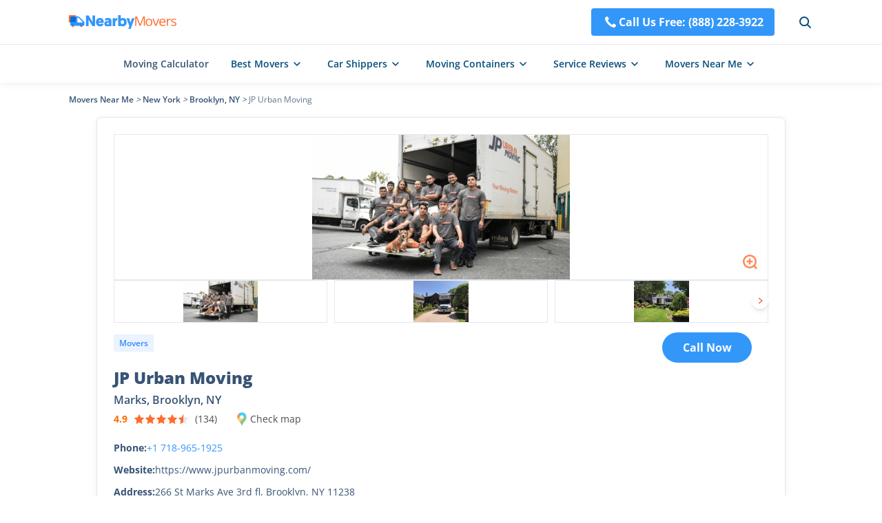

--- FILE ---
content_type: text/html; charset=utf-8
request_url: https://nearbymovers.com/moving-companies/jp-urban-moving-0ebbf639
body_size: 21414
content:
<!DOCTYPE html><html lang="en-us"><head><meta charSet="utf-8"/><meta name="viewport" content="width=device-width"/><script type="application/ld+json">{"@context":"http://schema.org","@type":"WebPage","url":"https://nearbymovers.com/moving-companies/jp-urban-moving-0ebbf639","name":"NearByMovers","publisher":[{"@type":"Organization","name":"NearByMovers","brand":"NearByMovers","logo":{"@type":"ImageObject","url":"https://nearbymovers.com/cdn/_next/static/images/logo.png","contentUrl":"https://nearbymovers.com/cdn/_next/static/images/logo.png","caption":"NearByMovers","@id":"https://nearbymovers.com/cdn/_next/static/images/"}}],"potentialAction":[{"@type":"SearchAction","target":{"@type":"EntryPoint","urlTemplate":"https://nearbymovers.com/search?longitude={search_term_string}&latitude={search_term_string}&state={search_term_string}&city={search_term_string}"},"query-input":"required name=search_term_string","name":"NearByMovers","@id":"https://nearbymovers.com/#SearchAction"}]}</script><link rel="icon" href="/favicon.ico"/><title>JP Urban Moving in Marks, Brooklyn, NY | NearbyMovers</title><meta name="robots" content="index,follow"/><meta name="description" content="Plan to reach out movers currently? We get information such as opening hours, addresses and phone numbers about JP Urban Moving in Marks, Brooklyn, NY which can be near you. View the profile and pick out the most ideal movers now."/><meta property="og:title" content="JP Urban Moving in Marks, Brooklyn, NY | NearbyMovers"/><meta property="og:description" content="Plan to reach out movers currently? We get information such as opening hours, addresses and phone numbers about JP Urban Moving in Marks, Brooklyn, NY which can be near you. View the profile and pick out the most ideal movers now."/><link rel="canonical" href="https://nearbymovers.com/moving-companies/jp-urban-moving-0ebbf639"/><script type="application/ld+json">{"@context":"https://schema.org","@type":"BreadcrumbList","itemListElement":[{"@type":"ListItem","position":1,"item":{"@id":"https://nearbymovers.com","name":"Movers Near Me"}},{"@type":"ListItem","position":2,"item":{"@id":"https://nearbymovers.com/ny","name":"New York"}},{"@type":"ListItem","position":3,"item":{"@id":"https://nearbymovers.com/ny/brooklyn","name":"Brooklyn, NY"}},{"@type":"ListItem","position":4,"item":{"@id":"https://nearbymovers.com/moving-companies/jp-urban-moving-0ebbf639","name":"JP Urban Moving"}}]}</script><script type="application/ld+json">{"@context":"https://schema.org","@type":"FAQPage","mainEntity":[{"@type":"Question","name":"What Is the Contact Information of JP Urban Moving?","acceptedAnswer":{"@type":"Answer","text":"You may reach them at this phone number +1 718-965-1925. Or you can browse their official website to get email contact information."}},{"@type":"Question","name":"What Do People Think About JP Urban Moving?","acceptedAnswer":{"@type":"Answer","text":"You can check out one of the customer feedback on this moving firm below. &lt;br&gt; &lt;em class=&apos;mt-2 block&apos;&gt;&quot;I have recently used JP Urban moving to move from Flatiron to Gramercy. Just a short distance but moving is always stressful, especially as we have valuable art and furniture.\nManny and his team were extremely professional. I could see that they knew exactly what they were doing, they took every precaution to protect our marble table and our precious paintings. They were also very well organized, each of the 4 movers had a clear role in the move.\nThey deserve all the 5* reviews they have here and I would definitely use them or recommend them.\nGreat work!&quot;\n&lt;/em&gt;"}},{"@type":"Question","name":"How Can I Find the Location of JP Urban Moving?","acceptedAnswer":{"@type":"Answer","text":"JP Urban Moving is at 266 St Marks Ave 3rd fl, Brooklyn, NY 11238. You can check the map above to find the best way to get there. If you are planning to move to a new home, you may find the &lt;a class=&quot;text-blue hover:underline&quot; href=&quot;https://nearbymovers.com/best-moving-companies/home&quot;&gt; best home moving services with NearbyMovers&lt;/a&gt;."}},{"@type":"Question","name":"What Are the Hours of Operation For JP Urban Moving?","acceptedAnswer":{"@type":"Answer","text":"The operating hours of JP Urban Moving are mentioned below: &lt;br&gt; &quot;&lt;ul class=&quot;leading-8 my-2 pl-4&quot;&gt;&lt;li class=&quot;list-disc&quot;&gt;Wednesday: 9AM–6PM&lt;/li&gt;&lt;li class=&quot;list-disc&quot;&gt;Monday: 9AM–6PM&lt;/li&gt;&lt;li class=&quot;list-disc&quot;&gt;Tuesday: 9AM–6PM&lt;/li&gt;&lt;li class=&quot;list-disc&quot;&gt;Thursday: 9AM–6PM&lt;/li&gt;&lt;li class=&quot;list-disc&quot;&gt;Friday: 9AM–6PM&lt;/li&gt;&lt;li class=&quot;list-disc&quot;&gt;Saturday: 9AM–12PM&lt;/li&gt;&lt;li class=&quot;list-disc&quot;&gt;Sunday: Closed&lt;/li&gt;&lt;/ul&gt;&quot;"}}]}</script><script type="application/ld+json">{"@context":"http://schema.org","type":"LocalBusiness","name":"JP Urban Moving","url":"https://www.jpurbanmoving.com/","telephone":"+1 718-965-1925","address":{"@type":"PostalAddress","addressLocality":"Brooklyn","addressRegion":"New York","postalCode":"11238"},"image":"https://nearbymovers.com/store-img/0ebbf639/0_thumbnail_0ebbf639.jpg","aggregateRating":{"@type":"AggregateRating","ratingValue":4.9,"reviewCount":134,"bestRating":5,"worstRating":1},"review":[{"@type":"Review","description":"I have recently used JP Urban moving to move from Flatiron to Gramercy. Just a short distance but moving is always stressful, especially as we have valuable art and furniture.\nManny and his team were extremely professional. I could see that they knew exactly what they were doing, they took every precaution to protect our marble table and our precious paintings. They were also very well organized, each of the 4 movers had a clear role in the move.\nThey deserve all the 5* reviews they have here and I would definitely use them or recommend them.\nGreat work!","reviewRating":{"@type":"Rating","ratingValue":"5"},"author":{"@type":"Person","name":"Seb Hernoux"}},{"@type":"Review","description":"I went with JP Urban Moving twice — once to move locally within Brooklyn and again this week to move from Brooklyn to Philadelphia. Both moves went incredibly smooth. Everyone from the actual movers to the people behind the scenes answering phone calls, responding to emails, and so forth are the epitome of top notch customer service. Before your move, you enter your info online and receive a quick quote. They answer all your questions quickly and thoughtfully via email or phone. On the day of your move, the truck arrives before the actual start time and you receive text updates from their dispatch throughout the entire move checking in on you to make sure everything is going well. For this most recent move, I assumed there would be hiccups moving from one city/state to another but the move could not have been easier. The movers themselves are extremely polite, hard working, and efficient. You receive discounts for being a repeat customer and also for paying in cash if you so choose but they also accept card payments. I was also shocked to find that, both times, the total cost including tip was very reasonable — well worth every dollar. I give JP Urban Moving my very highest recommendation.","reviewRating":{"@type":"Rating","ratingValue":"5"},"author":{"@type":"Person","name":"Jay Esposito"}},{"@type":"Review","description":"Anyone moving now in NYC/Brooklyn needs to use JP Urban Moving! After calling and getting quotes from multiple movers, I came upon Forbes 2021 Best of NYC movers and found JP Urban.\n\nI thought they would be the most expensive but were the BEST reasonable pricing! Highly responsive throughout, from Chris at the office, Nikki for the COI, to Manual and his team on the day of the move.\n\nActual move- came on time, with text letting me know they were on the way, to carefully wrapping everything!!! So thoughtful, considerate and EFFICIENT!\n\nI cannot recommend enough!\n\nThank you, JP Urban moving!","reviewRating":{"@type":"Rating","ratingValue":"5"},"author":{"@type":"Person","name":"Grace Kim"}}]}</script><script type="application/ld+json">{"@context":"http://schema.org","@type":"ImageGallery","associatedMedia":[{"@type":"ImageObject","contentUrl":"https://nearbymovers.com/store-img/0ebbf639/0_thumbnail_0ebbf639.jpg","thumbnail":"https://nearbymovers.com/store-img/0ebbf639/0_thumbnail_0ebbf639.jpg"},{"@type":"ImageObject","contentUrl":"https://nearbymovers.com/store-img/0ebbf639/1_thumbnail_0ebbf639.jpg","thumbnail":"https://nearbymovers.com/store-img/0ebbf639/1_thumbnail_0ebbf639.jpg"},{"@type":"ImageObject","contentUrl":"https://nearbymovers.com/store-img/0ebbf639/2_thumbnail_0ebbf639.jpg","thumbnail":"https://nearbymovers.com/store-img/0ebbf639/2_thumbnail_0ebbf639.jpg"},{"@type":"ImageObject","contentUrl":"https://nearbymovers.com/store-img/0ebbf639/3_thumbnail_0ebbf639.jpg","thumbnail":"https://nearbymovers.com/store-img/0ebbf639/3_thumbnail_0ebbf639.jpg"},{"@type":"ImageObject","contentUrl":"https://nearbymovers.com/store-img/0ebbf639/4_thumbnail_0ebbf639.jpg","thumbnail":"https://nearbymovers.com/store-img/0ebbf639/4_thumbnail_0ebbf639.jpg"},{"@type":"ImageObject","contentUrl":"https://nearbymovers.com/store-img/0ebbf639/5_thumbnail_0ebbf639.jpg","thumbnail":"https://nearbymovers.com/store-img/0ebbf639/5_thumbnail_0ebbf639.jpg"},{"@type":"ImageObject","contentUrl":"https://nearbymovers.com/store-img/0ebbf639/6_thumbnail_0ebbf639.jpg","thumbnail":"https://nearbymovers.com/store-img/0ebbf639/6_thumbnail_0ebbf639.jpg"},{"@type":"ImageObject","contentUrl":"https://nearbymovers.com/store-img/0ebbf639/7_thumbnail_0ebbf639.jpg","thumbnail":"https://nearbymovers.com/store-img/0ebbf639/7_thumbnail_0ebbf639.jpg"},{"@type":"ImageObject","contentUrl":"https://nearbymovers.com/store-img/0ebbf639/8_thumbnail_0ebbf639.jpg","thumbnail":"https://nearbymovers.com/store-img/0ebbf639/8_thumbnail_0ebbf639.jpg"},{"@type":"ImageObject","contentUrl":"https://nearbymovers.com/store-img/0ebbf639/9_thumbnail_0ebbf639.jpg","thumbnail":"https://nearbymovers.com/store-img/0ebbf639/9_thumbnail_0ebbf639.jpg"},{"@type":"ImageObject","contentUrl":"https://nearbymovers.com/store-img/0ebbf639/10_thumbnail_0ebbf639.jpg","thumbnail":"https://nearbymovers.com/store-img/0ebbf639/10_thumbnail_0ebbf639.jpg"},{"@type":"ImageObject","contentUrl":"https://nearbymovers.com/store-img/0ebbf639/11_thumbnail_0ebbf639.jpg","thumbnail":"https://nearbymovers.com/store-img/0ebbf639/11_thumbnail_0ebbf639.jpg"},{"@type":"ImageObject","contentUrl":"https://nearbymovers.com/store-img/0ebbf639/12_thumbnail_0ebbf639.jpg","thumbnail":"https://nearbymovers.com/store-img/0ebbf639/12_thumbnail_0ebbf639.jpg"},{"@type":"ImageObject","contentUrl":"https://nearbymovers.com/store-img/0ebbf639/13_thumbnail_0ebbf639.jpg","thumbnail":"https://nearbymovers.com/store-img/0ebbf639/13_thumbnail_0ebbf639.jpg"},{"@type":"ImageObject","contentUrl":"https://nearbymovers.com/store-img/0ebbf639/14_thumbnail_0ebbf639.jpg","thumbnail":"https://nearbymovers.com/store-img/0ebbf639/14_thumbnail_0ebbf639.jpg"},{"@type":"ImageObject","contentUrl":"https://nearbymovers.com/store-img/0ebbf639/15_thumbnail_0ebbf639.jpg","thumbnail":"https://nearbymovers.com/store-img/0ebbf639/15_thumbnail_0ebbf639.jpg"},{"@type":"ImageObject","contentUrl":"https://nearbymovers.com/store-img/0ebbf639/16_thumbnail_0ebbf639.jpg","thumbnail":"https://nearbymovers.com/store-img/0ebbf639/16_thumbnail_0ebbf639.jpg"},{"@type":"ImageObject","contentUrl":"https://nearbymovers.com/store-img/0ebbf639/17_thumbnail_0ebbf639.jpg","thumbnail":"https://nearbymovers.com/store-img/0ebbf639/17_thumbnail_0ebbf639.jpg"},{"@type":"ImageObject","contentUrl":"https://nearbymovers.com/store-img/0ebbf639/18_thumbnail_0ebbf639.jpg","thumbnail":"https://nearbymovers.com/store-img/0ebbf639/18_thumbnail_0ebbf639.jpg"},{"@type":"ImageObject","contentUrl":"https://nearbymovers.com/store-img/0ebbf639/19_thumbnail_0ebbf639.jpg","thumbnail":"https://nearbymovers.com/store-img/0ebbf639/19_thumbnail_0ebbf639.jpg"}]}</script><meta name="next-head-count" content="14"/><style></style><link rel="preload" href="/cdn/_next/static/css/f2de6293fc8af756.css" as="style"/><link rel="stylesheet" href="/cdn/_next/static/css/f2de6293fc8af756.css" data-n-g=""/><link rel="preload" href="/cdn/_next/static/css/941c0565d3ed49ef.css" as="style"/><link rel="stylesheet" href="/cdn/_next/static/css/941c0565d3ed49ef.css" data-n-p=""/><noscript data-n-css=""></noscript><script defer="" nomodule="" src="/cdn/_next/static/chunks/polyfills-c67a75d1b6f99dc8.js"></script><script src="/cdn/_next/static/chunks/webpack-d10f14f0dd5e0676.js" defer=""></script><script src="/cdn/_next/static/chunks/framework-5f4595e5518b5600.js" defer=""></script><script src="/cdn/_next/static/chunks/main-45c090a3810eda5b.js" defer=""></script><script src="/cdn/_next/static/chunks/pages/_app-6b2d0d11b4fc5ebd.js" defer=""></script><script src="/cdn/_next/static/chunks/2c796e83-2844499a64424f98.js" defer=""></script><script src="/cdn/_next/static/chunks/29107295-fbcfe2172188e46f.js" defer=""></script><script src="/cdn/_next/static/chunks/772-a67f333ce73f0c3e.js" defer=""></script><script src="/cdn/_next/static/chunks/pages/%5B%5B...site%5D%5D-2987bb7378e3f1e6.js" defer=""></script><script src="/cdn/_next/static/OK9SvINBcHdnX01Q9UVxr/_buildManifest.js" defer=""></script><script src="/cdn/_next/static/OK9SvINBcHdnX01Q9UVxr/_ssgManifest.js" defer=""></script></head><body><div id="__next" data-reactroot=""><div><style>
        #nprogress .bar {
            height: 3px;
            background: #3397F9;
        }
        #nprogress .peg {
            box-shadow: none;
        }
        #nprogress .spinner-icon {display: none;}
      </style><header class="fixed w-full bg-[#fff] z-50 shadow-block2 lg:top-0"><div class="h-16 w-full container mx-auto px-4"><nav class="h-full  flex items-center  relative justify-between"><a class="z-[3] " href="/"><span class="cursor-pointer" style="display:inline-block"></span></a><div class="flex items-center  lg:z-[2] relative h-16 lg:absolute lg:w-full lg:right-0 lg:top-0"><a href="tel:+1(888) 228-3922" class="flex font-bold text-white lg:hidden py-2 px-4 rounded bg-[#3397F9] hover:bg-[#0767E2]"><svg xmlns="http://www.w3.org/2000/svg" width="24" height="24" viewBox="0 0 36 36" fill="none"><path d="M16.1573 19.8427C18.5324 22.2177 21.2828 24.4881 22.3697 23.4009C23.9264 21.8445 24.8861 20.4888 28.3172 23.2464C31.7486 26.0052 29.1131 27.8432 27.6053 29.3516C25.8653 31.0913 19.379 29.4431 12.9677 23.0328C6.55727 16.621 4.90786 10.1348 6.64907 8.39421C8.15717 6.88614 9.99528 4.25157 12.7529 7.68323C15.5111 11.1134 14.156 12.0734 12.599 13.63C11.5124 14.7172 13.7822 17.4673 16.1573 19.8427Z" fill="#FFFFFF"></path></svg>Call Us Free: <!-- -->(888) 228-3922</a><div class="flex items-center ml-8 lg:hidden"><div class="cursor-pointer"><svg width="24" height="24" class="text-[#054E7D] hover:text-[#3397F9] cursor-pointer lg:absolute lg:right-6" viewBox="0 0 24 24" fill="none" xmlns="http://www.w3.org/2000/svg"><circle cx="11.1111" cy="11.1111" r="6.11111" stroke="currentColor" stroke-width="2"></circle><path d="M15.8516 15.8518L19.9997 20" stroke="currentColor" stroke-width="2" stroke-linecap="round"></path></svg></div></div></div><div class="cursor-pointer z-[10] isolate hidden absolute top-1/2 -translate-y-1/2 transform right-[0] lg:flex"><svg width="32" height="32" viewBox="0 0 32 32" fill="none" xmlns="http://www.w3.org/2000/svg"><path d="M8 10.667h16M8 16h16M8 21.333h16" stroke="#606367" stroke-width="2" stroke-linecap="round"></path></svg></div></nav><nav class="fixed top-[64px] w-full z-50 left-0 right-0  overflow-y-auto bg-white isolate h-[calc(100vh-64px)] border-t border-gray-border box-border !hidden"><div class="p-5"><form class="search-input duration-500 text-black z-[1] flex justify-center items-center shadow-block2 hover:shadow-card2 relative w-[450px] h-9 lg:flex-col !w-full !h-12 !shadow-none "><svg fill="none" viewBox="0 0 24 24" width="24" stroke="currentColor" stroke-width="1.5" class="absolute left-3 text-[#054E7D] hover:text-[#3397F9]"><circle cx="11" cy="11" r="6.3"></circle> <path stroke-linecap="round" d="m16 16 3 3"></path></svg><input type="text" required="" value="" class="px-3 h-full rounded w-full pl-12 border border-[#DFE6F1] outline-none !bg-[#F6F7F8]" placeholder="Enter Your Address or ZIP Code"/><svg class="opacity-0 pointer-events-none duration-500  absolute right-2 top-1.5 w-6 text-[#536D8C] hover:text-warning hover:cursor-pointer !top-3" width="24" height="24" viewBox="0 0 24 24" fill="none" xmlns="http://www.w3.org/2000/svg"><path d="M7 17L17 7" stroke="currentColor" stroke-width="2" stroke-linecap="round"></path><path d="M17 17L7 7" stroke="currentColor" stroke-width="2" stroke-linecap="round"></path></svg></form><a class="flex items-center justify-center mt-5 w-full py-2 text-white font-bold rounded text-lg bg-[#3397F9] hover:bg-[#0767E2]" href="tel:+1(888) 228-3922"><svg width="33" height="32" viewBox="0 0 33 32" fill="none" xmlns="http://www.w3.org/2000/svg"><path d="M15.118 17.382c1.781 1.781 3.844 3.484 4.66 2.669 1.167-1.168 1.887-2.184 4.46-.116 2.574 2.069.597 3.447-.534 4.579-1.305 1.305-6.17.068-10.978-4.74S6.681 10.102 7.987 8.797c1.131-1.131 2.51-3.107 4.578-.534 2.069 2.573 1.052 3.293-.115 4.46-.816.816.887 2.879 2.668 4.66Z" fill="#fff"></path></svg>Call Us Free: <!-- -->(888) 228-3922</a></div><ul><li><details><summary class="text-base font-semibold flex justify-between items-center border-t border-gray-border box-border px-5 py-[10px]"><span class="flex-1"><a class="flex w-full" href="/moving-cost-calculator"> <!-- -->Moving Calculator</a></span></summary></details></li><li><details><summary class="text-base font-semibold flex justify-between items-center border-t border-gray-border box-border px-5 py-[10px]"><span class="">Best Movers</span><div class="flex-1 flex justify-end"><svg class="transform rotate-0" width="32" height="32" viewBox="0 0 32 32" fill="none" xmlns="http://www.w3.org/2000/svg"><path d="M10.6667 13.3333L16.0001 18.6667L21.3334 13.3333" stroke="#606367" stroke-width="2" stroke-linecap="round" stroke-linejoin="round"></path></svg></div></summary><dl class="pt-3 px-8 box-border border-t border-gray-border"><ul class="text-base"><li class="mb-3"><a href="/best-moving-companies">Best Moving Companies</a></li><li class="mb-3"><a href="/best-moving-companies/long-distance">Best Long Distance Movers</a></li><li class="mb-3"><a href="/best-moving-companies/local">Best Local Movers</a></li><li class="mb-3"><a href="/best-moving-companies/cross-country">Best Cross Country Movers</a></li><li class="mb-3"><a href="/best-moving-companies/piano-movers">Best Piano Movers</a></li><li class="mb-3"><a href="/best-moving-companies/pool-table-movers">Best Pool Table Movers</a></li></ul><ul class="text-base box-border border-t border-gray-border pt-3"><li class="mb-3"><a href="/best-moving-companies/two-men-and-a-truck">Two Men and a Truck</a></li><li class="mb-3"><a href="/best-moving-companies/international-van-lines">International Van Lines</a></li><li class="mb-3"><a href="/best-moving-companies/allied-van-lines">Allied Van Lines</a></li><li class="mb-3"><a href="/best-moving-companies/college-hunks">College Hunks</a></li><li class="mb-3"><a href="/best-moving-companies/american-van-lines">American Van Lines</a></li><li class="mb-3"><a href="/best-moving-companies/hire-a-helper">Hire a Helper</a></li><li class="mb-3 font-semibold col-span-2"><a class="flex items-center   hover:text-[#3397F9]" href="/hub/best-moving-companies">More Resources<svg width="24" height="24" viewBox="0 0 24 24" fill="none" xmlns="http://www.w3.org/2000/svg"><path d="M14 9L17 12L14 15" stroke="currentColor" stroke-width="1.5" stroke-linecap="round" stroke-linejoin="round"></path><path d="M17 12H7" stroke="currentColor" stroke-width="1.5" stroke-linecap="round"></path></svg></a></li></ul></dl></details></li><li><details><summary class="text-base font-semibold flex justify-between items-center border-t border-gray-border box-border px-5 py-[10px]"><span class="">Car Shippers</span><div class="flex-1 flex justify-end"><svg class="transform rotate-0" width="32" height="32" viewBox="0 0 32 32" fill="none" xmlns="http://www.w3.org/2000/svg"><path d="M10.6667 13.3333L16.0001 18.6667L21.3334 13.3333" stroke="#606367" stroke-width="2" stroke-linecap="round" stroke-linejoin="round"></path></svg></div></summary><dl class="pt-3 px-8 box-border border-t border-gray-border"><ul class="text-base"><li class="mb-3"><a href="/best-car-shipping-companies">Best Car Shipping Companies</a></li><li class="mb-3"><a href="/best-car-shipping-companies/motorcycle-shipping">Motorcycle Shipping</a></li><li class="mb-3"><a href="/best-car-shipping-companies/enclosed-auto-transport">Enclosed Auto Transport</a></li><li class="mb-3"><a href="/best-car-shipping-companies/u-ship">uShip</a></li><li class="mb-3"><a href="/best-car-shipping-companies/montway-auto-transport">Montway Auto Transport</a></li><li class="mb-3"><a href="/best-car-shipping-companies/guardian-auto-transport">Guardian Auto Transport</a></li><li class="mb-3"><a href="/best-car-shipping-companies/amerifreight">AmeriFreight</a></li><li class="mb-3 font-semibold col-span-2"><a class="flex items-center   hover:text-[#3397F9]" href="/hub/best-car-shipping-companies">More Resources<svg width="24" height="24" viewBox="0 0 24 24" fill="none" xmlns="http://www.w3.org/2000/svg"><path d="M14 9L17 12L14 15" stroke="currentColor" stroke-width="1.5" stroke-linecap="round" stroke-linejoin="round"></path><path d="M17 12H7" stroke="currentColor" stroke-width="1.5" stroke-linecap="round"></path></svg></a></li></ul></dl></details></li><li><details><summary class="text-base font-semibold flex justify-between items-center border-t border-gray-border box-border px-5 py-[10px]"><span class="">Moving Containers</span><div class="flex-1 flex justify-end"><svg class="transform rotate-0" width="32" height="32" viewBox="0 0 32 32" fill="none" xmlns="http://www.w3.org/2000/svg"><path d="M10.6667 13.3333L16.0001 18.6667L21.3334 13.3333" stroke="#606367" stroke-width="2" stroke-linecap="round" stroke-linejoin="round"></path></svg></div></summary><dl class="pt-3 px-8 box-border border-t border-gray-border"><ul class="text-base"><li class="mb-3"><a href="/best-moving-container-companies">Best Moving Container Companies</a></li><li class="mb-3"><a href="/best-moving-container-companies/cheapest">Cheapest Container Companies</a></li><li class="mb-3"><a href="/best-moving-container-companies/pods">PODS</a></li><li class="mb-3"><a href="/best-moving-container-companies/upack">U-Pack</a></li><li class="mb-3"><a href="/best-moving-container-companies/smartbox-moving">SMARTBOX</a></li><li class="mb-3"><a href="/best-moving-container-companies/uhaul-ubox">U-Haul</a></li><li class="mb-3"><a href="/best-moving-container-companies/1-800-pack-rat">1-800-PACK-RAT</a></li><li class="mb-3 font-semibold col-span-2"><a class="flex items-center   hover:text-[#3397F9]" href="/hub/best-moving-container-companies">More Resources<svg width="24" height="24" viewBox="0 0 24 24" fill="none" xmlns="http://www.w3.org/2000/svg"><path d="M14 9L17 12L14 15" stroke="currentColor" stroke-width="1.5" stroke-linecap="round" stroke-linejoin="round"></path><path d="M17 12H7" stroke="currentColor" stroke-width="1.5" stroke-linecap="round"></path></svg></a></li></ul></dl></details></li><li><details><summary class="text-base font-semibold flex justify-between items-center border-t border-gray-border box-border px-5 py-[10px]"><span class="">Service Reviews</span><div class="flex-1 flex justify-end"><svg class="transform rotate-0" width="32" height="32" viewBox="0 0 32 32" fill="none" xmlns="http://www.w3.org/2000/svg"><path d="M10.6667 13.3333L16.0001 18.6667L21.3334 13.3333" stroke="#606367" stroke-width="2" stroke-linecap="round" stroke-linejoin="round"></path></svg></div></summary><dl class="pt-3 px-8 box-border border-t border-gray-border"><ul class="text-base"><li class="mb-3 font-bold"><a href="/best-moving-truck-rental-companies">Moving Truck Rental</a></li><li class="mb-3"><a href="/best-moving-truck-rental-companies/uhaul">U-Haul Rental</a></li><li class="mb-3"><a href="/best-moving-truck-rental-companies/home-depot-truck-rental">The Home Depot</a></li><li class="mb-3"><a href="/best-moving-truck-rental-companies/budget-truck-rental">Budget Truck Rental</a></li><li class="mb-3"><a href="/best-moving-truck-rental-companies/enterprise-truck-rental">Enterprise Truck Rental</a></li><li class="mb-3"><a href="/best-moving-truck-rental-companies/penske">Penske Truck Rental</a></li><li class="mb-3"><a href="/best-moving-truck-rental-companies/lowes-truck-rental">Lowe&#x27;s Truck Rental</a></li></ul><ul class="text-base box-border border-t border-gray-border pt-3"><li class="mb-3 font-bold"><a href="/best-storage-companies">Storage</a></li><li class="mb-3"><a href="/best-storage-companies/24-hour">24 Hour Storage</a></li><li class="mb-3"><a href="/best-storage-companies/climate-controlled-storage-units">Climate Controlled Storage Units</a></li><li class="mb-3"><a href="/best-storage-companies/extra-space-storage">Extra Space Storage Near Me</a></li><li class="mb-3"><a href="/best-storage-companies/temporary">Temporary Storage</a></li><li class="mb-3"><a href="/best-storage-companies/cubesmart">CubeSmart Self Storage</a></li><li class="mb-3"><a href="/best-storage-companies/public-storage">Public Storage</a></li><li class="mb-3"><a href="/best-storage-companies/simply-self-storage">Simply Self Storage</a></li></ul><ul class="text-base box-border border-t border-gray-border pt-3"><li class="mb-3 font-bold"><a href="/best-junk-removal-companies">Junk Removal</a></li><li class="mb-3"><a href="/best-junk-removal-companies/1-800-got-junk">1-800-GOT-JUNK</a></li><li class="mb-3"><a href="/best-junk-removal-companies/junk-king">Junk King</a></li><li class="mb-3"><a href="/best-junk-removal-companies/loadup">LoadUp</a></li><li class="mb-3"><a href="/best-junk-removal-companies/waste-management-dumpster">Waste Management Dumpster Rental</a></li><li class="mb-3 font-semibold col-span-2"><a class="flex items-center   hover:text-[#3397F9]" href="/hub">More Resources<svg width="24" height="24" viewBox="0 0 24 24" fill="none" xmlns="http://www.w3.org/2000/svg"><path d="M14 9L17 12L14 15" stroke="currentColor" stroke-width="1.5" stroke-linecap="round" stroke-linejoin="round"></path><path d="M17 12H7" stroke="currentColor" stroke-width="1.5" stroke-linecap="round"></path></svg></a></li></ul></dl></details></li><li><details><summary class="text-base font-semibold flex justify-between items-center border-t border-gray-border box-border px-5 py-[10px] last:border-b"><span class="">Movers Near Me</span><div class="flex-1 flex justify-end"><svg class="transform rotate-0" width="32" height="32" viewBox="0 0 32 32" fill="none" xmlns="http://www.w3.org/2000/svg"><path d="M10.6667 13.3333L16.0001 18.6667L21.3334 13.3333" stroke="#606367" stroke-width="2" stroke-linecap="round" stroke-linejoin="round"></path></svg></div></summary><dl class="pt-3 px-8 box-border border-t border-gray-border"><ul class="text-base grid grid-cols-2 gap-x-1"><li class="mb-3"><a href="/al">Alabama</a></li><li class="mb-3"><a href="/ak">Alaska</a></li><li class="mb-3"><a href="/az">Arizona</a></li><li class="mb-3"><a href="/ar">Arkansas</a></li><li class="mb-3"><a href="/ca">California</a></li><li class="mb-3"><a href="/co">Colorado</a></li><li class="mb-3"><a href="/ct">Connecticut</a></li><li class="mb-3"><a href="/de">Delaware</a></li><li class="mb-3"><a href="/dc">District of Columbia</a></li><li class="mb-3"><a href="/fl">Florida</a></li><li class="mb-3"><a href="/ga">Georgia</a></li><li class="mb-3"><a href="/hi">Hawaii</a></li><li class="mb-3"><a href="/id">Idaho</a></li><li class="mb-3"><a href="/il">Illinois</a></li><li class="mb-3"><a href="/in">Indiana</a></li><li class="mb-3"><a href="/ia">Iowa</a></li><li class="mb-3"><a href="/ks">Kansas</a></li><li class="mb-3"><a href="/ky">Kentucky</a></li><li class="mb-3"><a href="/la">Louisiana</a></li><li class="mb-3"><a href="/me">Maine</a></li><li class="mb-3"><a href="/md">Maryland</a></li><li class="mb-3"><a href="/ma">Massachusetts</a></li><li class="mb-3"><a href="/mi">Michigan</a></li><li class="mb-3"><a href="/mn">Minnesota</a></li><li class="mb-3"><a href="/ms">Mississippi</a></li><li class="mb-3"><a href="/mo">Missouri</a></li><li class="mb-3"><a href="/mt">Montana</a></li><li class="mb-3"><a href="/ne">Nebraska</a></li><li class="mb-3"><a href="/nv">Nevada</a></li><li class="mb-3"><a href="/nh">New Hampshire</a></li><li class="mb-3"><a href="/nj">New Jersey</a></li><li class="mb-3"><a href="/nm">New Mexico</a></li><li class="mb-3"><a href="/ny">New York</a></li><li class="mb-3"><a href="/nc">North Carolina</a></li><li class="mb-3"><a href="/nd">North Dakota</a></li><li class="mb-3"><a href="/oh">Ohio</a></li><li class="mb-3"><a href="/ok">Oklahoma</a></li><li class="mb-3"><a href="/or">Oregon</a></li><li class="mb-3"><a href="/pa">Pennsylvania</a></li><li class="mb-3"><a href="/ri">Rhode Island</a></li><li class="mb-3"><a href="/sc">South Carolina</a></li><li class="mb-3"><a href="/sd">South Dakota</a></li><li class="mb-3"><a href="/tn">Tennessee</a></li><li class="mb-3"><a href="/tx">Texas</a></li><li class="mb-3"><a href="/ut">Utah</a></li><li class="mb-3"><a href="/vt">Vermont</a></li><li class="mb-3"><a href="/va">Virginia</a></li><li class="mb-3"><a href="/wa">Washington</a></li><li class="mb-3"><a href="/wv">West Virginia</a></li><li class="mb-3"><a href="/wi">Wisconsin</a></li><li class="mb-3"><a href="/wy">Wyoming</a></li><li class="mb-3 font-semibold col-span-2"><a class="flex items-center   hover:text-[#3397F9]" href="/directory">More Resources<svg width="24" height="24" viewBox="0 0 24 24" fill="none" xmlns="http://www.w3.org/2000/svg"><path d="M14 9L17 12L14 15" stroke="currentColor" stroke-width="1.5" stroke-linecap="round" stroke-linejoin="round"></path><path d="M17 12H7" stroke="currentColor" stroke-width="1.5" stroke-linecap="round"></path></svg></a></li></ul></dl></details></li></ul></nav></div><nav class="h-14 box-border  border-t border-gray-border  flex justify-center items-center lg:hidden"><ul class="h-full flex items-center space-x-8 NavMenu_NavMenu__6MEIg"><li class="h-full font-semibold  text-sm cursor-pointer hover:text-[#3397F9]"><a class="h-full flex items-center" href="/moving-cost-calculator">Moving Calculator</a></li><li class="h-full font-semibold  text-sm cursor-pointer hover:text-[#3397F9]"><div class="h-full"><span class="flex h-full items-center space-x-1 text-[#054E7D] hover:text-[#3397F9]">Best Movers<svg width="24" height="24" viewBox="0 0 24 24" fill="none" xmlns="http://www.w3.org/2000/svg"><path d="M8 10L12 14L16 10" stroke="currentColor" stroke-width="1.5" stroke-linecap="round" stroke-linejoin="round"></path></svg></span></div></li><li class="h-full font-semibold  text-sm cursor-pointer hover:text-[#3397F9]"><div class="h-full"><span class="flex h-full items-center space-x-1 text-[#054E7D] hover:text-[#3397F9]">Car Shippers<svg width="24" height="24" viewBox="0 0 24 24" fill="none" xmlns="http://www.w3.org/2000/svg"><path d="M8 10L12 14L16 10" stroke="currentColor" stroke-width="1.5" stroke-linecap="round" stroke-linejoin="round"></path></svg></span></div></li><li class="h-full font-semibold  text-sm cursor-pointer hover:text-[#3397F9]"><div class="h-full"><span class="flex h-full items-center space-x-1 text-[#054E7D] hover:text-[#3397F9]">Moving Containers<svg width="24" height="24" viewBox="0 0 24 24" fill="none" xmlns="http://www.w3.org/2000/svg"><path d="M8 10L12 14L16 10" stroke="currentColor" stroke-width="1.5" stroke-linecap="round" stroke-linejoin="round"></path></svg></span></div></li><li class="h-full font-semibold  text-sm cursor-pointer hover:text-[#3397F9]"><div class="h-full"><span class="flex h-full items-center space-x-1 text-[#054E7D] hover:text-[#3397F9]">Service Reviews<svg width="24" height="24" viewBox="0 0 24 24" fill="none" xmlns="http://www.w3.org/2000/svg"><path d="M8 10L12 14L16 10" stroke="currentColor" stroke-width="1.5" stroke-linecap="round" stroke-linejoin="round"></path></svg></span></div></li><li class="h-full font-semibold  text-sm cursor-pointer hover:text-[#3397F9]"><div class="h-full"><span class="flex h-full items-center space-x-1 text-[#054E7D] hover:text-[#3397F9]">Movers Near Me<svg width="24" height="24" viewBox="0 0 24 24" fill="none" xmlns="http://www.w3.org/2000/svg"><path d="M8 10L12 14L16 10" stroke="currentColor" stroke-width="1.5" stroke-linecap="round" stroke-linejoin="round"></path></svg></span></div></li></ul></nav></header><main class=" leading-7 relative min-h-[93vh] bg-[#FFFFFF] pt-[120px] lg:pt-16"><ul class="flex text-[#375375] container mx-auto pt-4 flex-wrap items-center text-xs lg:mb-4 md:mb-0"><li><a class="text-[#375375] hover:text-[#3397F9] font-semibold" href="https://nearbymovers.com">Movers Near Me</a><i> &gt;  </i></li><li><a class="text-[#375375] hover:text-[#3397F9] font-semibold" href="https://nearbymovers.com/ny">New York</a><i> &gt;  </i></li><li><a class="text-[#375375] hover:text-[#3397F9] font-semibold" href="https://nearbymovers.com/ny/brooklyn">Brooklyn, NY</a><i> &gt;  </i></li><li><a class="text-[#375375] hover:text-[#3397F9] opacity-80 font-normal" href="https://nearbymovers.com/moving-companies/jp-urban-moving-0ebbf639">JP Urban Moving</a></li></ul><section class="w-full md:p-0 container mx-auto"><div class="!pt-0 pt-10 pb-[120px] max-w-full w-full flex space-x-6 xl:flex-col xl:space-x-0 xl:space-y-6  xl:pb-16 md:pt-0"><div class="flex-1"><section class=" bg-white  border-black-darkest border rounded-lg relative mx-auto w-full p-6 shadow-card6 xl:my-4 mt-[30px] mb-12 sm:px-4 sm:rounded-none sm:shadow-none lg:border-0 lg:mt-0 lg:mb-0 lg:border-b-8 lg:border-gray-100  max-w-[1000px]"><div class="flex  xl:space-x-0 xl:flex-col justify-between w-full relative"><div class="h-[100%] xl:w-full xl:mb-4 w-[290px] xl:items-center flex flex-col justify-between lg:h-auto lg:mb-0"><div class="w-[290px] xl:w-full bg-light border-black-darkest relative border border-solid flex justify-center items-center lg:hidden h-[212px]"><div class="w-10 h-10 absolute opacity-80 hover:opacity-100 right-[6px] bottom-[6px] cursor-pointer"><svg width="40" height="40" viewBox="0 0 40 40" fill="none" xmlns="http://www.w3.org/2000/svg"><circle cx="20" cy="20" r="20" fill="white" fill-opacity="1"></circle><circle cx="20" cy="20" r="8.75" stroke="#FF6C2C" stroke-width="2.5"></circle><path d="M26.5 26.5L29.5 29.5" stroke="#FF6C2C" stroke-width="2.5" stroke-linecap="round"></path><path d="M20 16.667V23.3337" stroke="#FF6C2C" stroke-width="2.5" stroke-linecap="round"></path><path d="M16.667 20L23.3337 20" stroke="#FF6C2C" stroke-width="2.5" stroke-linecap="round"></path></svg></div></div><div class="w-[290px] xl:w-full h-[60px] block relative lg:h-full"><div class="swiper-button-box-prev swiper-button-disabled opacity-9 flex z-10 items-center justify-center cursor-pointer absolute after:hidden !w-[24px] !top-[50%] mt-[-12px] !h-[24px] bg-white !text-[#F64B53] rounded-full shadow-md lg:hidden"><svg width="7" viewBox="0 0 13 20" fill="none"><path d="M11.0005 1.99976L2.00049 9.99976L11.0005 17.9998" stroke="currentColor" stroke-width="2.4"></path></svg></div><div class="swiper-button-box-next right-0 swiper-button-disabled opacity-9 flex z-10 items-center justify-center cursor-pointer absolute after:hiddensright-0 !w-[24px] mt-[-12px] !top-[50%]  !h-[24px] bg-white !text-[#F64B53] rounded-full shadow-md lg:hidden"><svg width="7" viewBox="0 0 13 20" fill="none"><path d="M2 2L11 10L2 18" stroke="currentColor" stroke-width="2.4"></path></svg></div><div class="swiper lg:overflow-hidden lg:h-[210px] detail-swiper"><div class="swiper-wrapper"><div class="swiper-slide bg-light z-[-1] cursor-pointer flex justify-center items-center border-black-darkest border border-solid lg:border-0 lg:rounded-lg lg:overflow-hidden lg:w-[90%]"><span class="h-[60px] lg:rounded-lg w-auto object-cover lg:w-full lg:h-full lg:object-cover" style="display:inline-block"></span></div><div class="swiper-slide bg-light z-[-1] cursor-pointer flex justify-center items-center border-black-darkest border border-solid lg:border-0 lg:rounded-lg lg:overflow-hidden lg:w-[90%]"><span class="h-[60px] lg:rounded-lg w-auto object-cover lg:w-full lg:h-full lg:object-cover" style="display:inline-block"></span></div><div class="swiper-slide bg-light z-[-1] cursor-pointer flex justify-center items-center border-black-darkest border border-solid lg:border-0 lg:rounded-lg lg:overflow-hidden lg:w-[90%]"><span class="h-[60px] lg:rounded-lg w-auto object-cover lg:w-full lg:h-full lg:object-cover" style="display:inline-block"></span></div><div class="swiper-slide bg-light z-[-1] cursor-pointer flex justify-center items-center border-black-darkest border border-solid lg:border-0 lg:rounded-lg lg:overflow-hidden lg:w-[90%]"><span class="h-[60px] lg:rounded-lg w-auto object-cover lg:w-full lg:h-full lg:object-cover" style="display:inline-block"></span></div><div class="swiper-slide bg-light z-[-1] cursor-pointer flex justify-center items-center border-black-darkest border border-solid lg:border-0 lg:rounded-lg lg:overflow-hidden lg:w-[90%]"><span class="h-[60px] lg:rounded-lg w-auto object-cover lg:w-full lg:h-full lg:object-cover" style="display:inline-block"></span></div><div class="swiper-slide bg-light z-[-1] cursor-pointer flex justify-center items-center border-black-darkest border border-solid lg:border-0 lg:rounded-lg lg:overflow-hidden lg:w-[90%]"><span class="h-[60px] lg:rounded-lg w-auto object-cover lg:w-full lg:h-full lg:object-cover" style="display:inline-block"></span></div><div class="swiper-slide bg-light z-[-1] cursor-pointer flex justify-center items-center border-black-darkest border border-solid lg:border-0 lg:rounded-lg lg:overflow-hidden lg:w-[90%]"><span class="h-[60px] lg:rounded-lg w-auto object-cover lg:w-full lg:h-full lg:object-cover" style="display:inline-block"></span></div><div class="swiper-slide bg-light z-[-1] cursor-pointer flex justify-center items-center border-black-darkest border border-solid lg:border-0 lg:rounded-lg lg:overflow-hidden lg:w-[90%]"><span class="h-[60px] lg:rounded-lg w-auto object-cover lg:w-full lg:h-full lg:object-cover" style="display:inline-block"></span></div><div class="swiper-slide bg-light z-[-1] cursor-pointer flex justify-center items-center border-black-darkest border border-solid lg:border-0 lg:rounded-lg lg:overflow-hidden lg:w-[90%]"><span class="h-[60px] lg:rounded-lg w-auto object-cover lg:w-full lg:h-full lg:object-cover" style="display:inline-block"></span></div><div class="swiper-slide bg-light z-[-1] cursor-pointer flex justify-center items-center border-black-darkest border border-solid lg:border-0 lg:rounded-lg lg:overflow-hidden lg:w-[90%]"><span class="h-[60px] lg:rounded-lg w-auto object-cover lg:w-full lg:h-full lg:object-cover" style="display:inline-block"></span></div><div class="swiper-slide bg-light z-[-1] cursor-pointer flex justify-center items-center border-black-darkest border border-solid lg:border-0 lg:rounded-lg lg:overflow-hidden lg:w-[90%]"><span class="h-[60px] lg:rounded-lg w-auto object-cover lg:w-full lg:h-full lg:object-cover" style="display:inline-block"></span></div><div class="swiper-slide bg-light z-[-1] cursor-pointer flex justify-center items-center border-black-darkest border border-solid lg:border-0 lg:rounded-lg lg:overflow-hidden lg:w-[90%]"><span class="h-[60px] lg:rounded-lg w-auto object-cover lg:w-full lg:h-full lg:object-cover" style="display:inline-block"></span></div><div class="swiper-slide bg-light z-[-1] cursor-pointer flex justify-center items-center border-black-darkest border border-solid lg:border-0 lg:rounded-lg lg:overflow-hidden lg:w-[90%]"><span class="h-[60px] lg:rounded-lg w-auto object-cover lg:w-full lg:h-full lg:object-cover" style="display:inline-block"></span></div><div class="swiper-slide bg-light z-[-1] cursor-pointer flex justify-center items-center border-black-darkest border border-solid lg:border-0 lg:rounded-lg lg:overflow-hidden lg:w-[90%]"><span class="h-[60px] lg:rounded-lg w-auto object-cover lg:w-full lg:h-full lg:object-cover" style="display:inline-block"></span></div><div class="swiper-slide bg-light z-[-1] cursor-pointer flex justify-center items-center border-black-darkest border border-solid lg:border-0 lg:rounded-lg lg:overflow-hidden lg:w-[90%]"><span class="h-[60px] lg:rounded-lg w-auto object-cover lg:w-full lg:h-full lg:object-cover" style="display:inline-block"></span></div><div class="swiper-slide bg-light z-[-1] cursor-pointer flex justify-center items-center border-black-darkest border border-solid lg:border-0 lg:rounded-lg lg:overflow-hidden lg:w-[90%]"><span class="h-[60px] lg:rounded-lg w-auto object-cover lg:w-full lg:h-full lg:object-cover" style="display:inline-block"></span></div><div class="swiper-slide bg-light z-[-1] cursor-pointer flex justify-center items-center border-black-darkest border border-solid lg:border-0 lg:rounded-lg lg:overflow-hidden lg:w-[90%]"><span class="h-[60px] lg:rounded-lg w-auto object-cover lg:w-full lg:h-full lg:object-cover" style="display:inline-block"></span></div><div class="swiper-slide bg-light z-[-1] cursor-pointer flex justify-center items-center border-black-darkest border border-solid lg:border-0 lg:rounded-lg lg:overflow-hidden lg:w-[90%]"><span class="h-[60px] lg:rounded-lg w-auto object-cover lg:w-full lg:h-full lg:object-cover" style="display:inline-block"></span></div><div class="swiper-slide bg-light z-[-1] cursor-pointer flex justify-center items-center border-black-darkest border border-solid lg:border-0 lg:rounded-lg lg:overflow-hidden lg:w-[90%]"><span class="h-[60px] lg:rounded-lg w-auto object-cover lg:w-full lg:h-full lg:object-cover" style="display:inline-block"></span></div><div class="swiper-slide bg-light z-[-1] cursor-pointer flex justify-center items-center border-black-darkest border border-solid lg:border-0 lg:rounded-lg lg:overflow-hidden lg:w-[90%]"><span class="h-[60px] lg:rounded-lg w-auto object-cover lg:w-full lg:h-full lg:object-cover" style="display:inline-block"></span></div></div></div></div></div><div class=" flex-1 ml-14 xl:ml-0 lg:ml-0 lg:mt-4 md:mt-2  lg:w-full h-auto lg:mx-auto lg:min-h-0"><div class="absolute right-6 z-10 md:fixed md:bottom-0 md:left-0 md:right-0 md:w-full"><a href="tel:+1(888) 228-3922" class="flex items-center justify-center  min-w-[130px]  md:h-16 md:text-lg md:rounded-none font-bold py-2 px-4 rounded-[40px] text-white bg-[#3397F9] hover:bg-[#0767E2]">Call Now</a></div><div><span class="py-1 px-2 xl:mt-4 text-[#388BFF] bg-opacity-10 bg-[#388BFF] rounded-sm font-semibold text-[12px] leading-[18px] mb-2">Movers</span><h1 class="font-extrabold text-2xl mt-5 lg:mt-3 mb-2 lg:leading-6">JP Urban Moving<br/><span class="text-[16px] mt-1 leading-5 block font-semibold">Marks, <!-- -->Brooklyn, <!-- -->NY</span></h1><div class="flex h-5 items-center mb-5"><span class="block mr-[9px] text-sm text-orange font-bold">4.9</span> <div class="flex items-center"><svg width="16" height="16" viewBox="0 0 16 16" fill="none" xmlns="http://www.w3.org/2000/svg"><path d="M11.7064 9.86753C11.6545 9.92056 11.6313 9.99652 11.6435 10.071L12.4054 14.732C12.43 14.8796 12.318 15 12.1897 15C12.1555 15 12.1214 14.9914 12.0873 14.9728L8.10191 12.7727C8.07051 12.7555 8.03501 12.7469 7.99951 12.7469C7.96401 12.7469 7.92988 12.7555 7.89711 12.7727L3.90901 14.9728C3.87488 14.9914 3.84075 15 3.80661 15C3.67964 15 3.56768 14.8796 3.59089 14.732L4.35411 10.071C4.36639 9.99652 4.34318 9.92056 4.2913 9.86753L1.06641 6.56675C0.936709 6.43346 1.00771 6.2027 1.18656 6.17547L5.64433 5.49468C5.71533 5.48321 5.77677 5.43735 5.80817 5.36855L7.80154 1.12756C7.84113 1.043 7.91896 1 7.99678 1C8.0746 1 8.15243 1.043 8.19202 1.12756L10.1854 5.36855C10.2168 5.43591 10.2782 5.48321 10.3492 5.49468L14.8125 6.17547C14.9913 6.2027 15.0637 6.43346 14.934 6.56675L11.7064 9.86753Z" fill="#FF6C2C"></path></svg><svg width="16" height="16" viewBox="0 0 16 16" fill="none" xmlns="http://www.w3.org/2000/svg"><path d="M11.7064 9.86753C11.6545 9.92056 11.6313 9.99652 11.6435 10.071L12.4054 14.732C12.43 14.8796 12.318 15 12.1897 15C12.1555 15 12.1214 14.9914 12.0873 14.9728L8.10191 12.7727C8.07051 12.7555 8.03501 12.7469 7.99951 12.7469C7.96401 12.7469 7.92988 12.7555 7.89711 12.7727L3.90901 14.9728C3.87488 14.9914 3.84075 15 3.80661 15C3.67964 15 3.56768 14.8796 3.59089 14.732L4.35411 10.071C4.36639 9.99652 4.34318 9.92056 4.2913 9.86753L1.06641 6.56675C0.936709 6.43346 1.00771 6.2027 1.18656 6.17547L5.64433 5.49468C5.71533 5.48321 5.77677 5.43735 5.80817 5.36855L7.80154 1.12756C7.84113 1.043 7.91896 1 7.99678 1C8.0746 1 8.15243 1.043 8.19202 1.12756L10.1854 5.36855C10.2168 5.43591 10.2782 5.48321 10.3492 5.49468L14.8125 6.17547C14.9913 6.2027 15.0637 6.43346 14.934 6.56675L11.7064 9.86753Z" fill="#FF6C2C"></path></svg><svg width="16" height="16" viewBox="0 0 16 16" fill="none" xmlns="http://www.w3.org/2000/svg"><path d="M11.7064 9.86753C11.6545 9.92056 11.6313 9.99652 11.6435 10.071L12.4054 14.732C12.43 14.8796 12.318 15 12.1897 15C12.1555 15 12.1214 14.9914 12.0873 14.9728L8.10191 12.7727C8.07051 12.7555 8.03501 12.7469 7.99951 12.7469C7.96401 12.7469 7.92988 12.7555 7.89711 12.7727L3.90901 14.9728C3.87488 14.9914 3.84075 15 3.80661 15C3.67964 15 3.56768 14.8796 3.59089 14.732L4.35411 10.071C4.36639 9.99652 4.34318 9.92056 4.2913 9.86753L1.06641 6.56675C0.936709 6.43346 1.00771 6.2027 1.18656 6.17547L5.64433 5.49468C5.71533 5.48321 5.77677 5.43735 5.80817 5.36855L7.80154 1.12756C7.84113 1.043 7.91896 1 7.99678 1C8.0746 1 8.15243 1.043 8.19202 1.12756L10.1854 5.36855C10.2168 5.43591 10.2782 5.48321 10.3492 5.49468L14.8125 6.17547C14.9913 6.2027 15.0637 6.43346 14.934 6.56675L11.7064 9.86753Z" fill="#FF6C2C"></path></svg><svg width="16" height="16" viewBox="0 0 16 16" fill="none" xmlns="http://www.w3.org/2000/svg"><path d="M11.7064 9.86753C11.6545 9.92056 11.6313 9.99652 11.6435 10.071L12.4054 14.732C12.43 14.8796 12.318 15 12.1897 15C12.1555 15 12.1214 14.9914 12.0873 14.9728L8.10191 12.7727C8.07051 12.7555 8.03501 12.7469 7.99951 12.7469C7.96401 12.7469 7.92988 12.7555 7.89711 12.7727L3.90901 14.9728C3.87488 14.9914 3.84075 15 3.80661 15C3.67964 15 3.56768 14.8796 3.59089 14.732L4.35411 10.071C4.36639 9.99652 4.34318 9.92056 4.2913 9.86753L1.06641 6.56675C0.936709 6.43346 1.00771 6.2027 1.18656 6.17547L5.64433 5.49468C5.71533 5.48321 5.77677 5.43735 5.80817 5.36855L7.80154 1.12756C7.84113 1.043 7.91896 1 7.99678 1C8.0746 1 8.15243 1.043 8.19202 1.12756L10.1854 5.36855C10.2168 5.43591 10.2782 5.48321 10.3492 5.49468L14.8125 6.17547C14.9913 6.2027 15.0637 6.43346 14.934 6.56675L11.7064 9.86753Z" fill="#FF6C2C"></path></svg><svg width="16" height="16" viewBox="0 0 16 16" fill="none" xmlns="http://www.w3.org/2000/svg"><path d="M11.7064 9.86753C11.6545 9.92056 11.6313 9.99652 11.6436 10.071L12.4054 14.732C12.43 14.8796 12.318 15 12.1897 15C12.1555 15 12.1214 14.9914 12.0873 14.9728L8.10191 12.7727C8.07051 12.7555 8.03501 12.7469 7.99951 12.7469C7.96401 12.7469 7.92988 12.7555 7.89711 12.7727L3.90901 14.9728C3.87488 14.9914 3.84075 15 3.80661 15C3.67964 15 3.56768 14.8796 3.59089 14.732L4.35411 10.071C4.36639 9.99652 4.34318 9.92056 4.2913 9.86753L1.06641 6.56675C0.936709 6.43346 1.00771 6.2027 1.18656 6.17547L5.64433 5.49468C5.71533 5.48321 5.77677 5.43735 5.80817 5.36855L7.80154 1.12756C7.84113 1.043 7.91896 1 7.99678 1C8.0746 1 8.15243 1.043 8.19202 1.12756L10.1854 5.36855C10.2168 5.43591 10.2782 5.48321 10.3492 5.49468L14.8125 6.17547C14.9913 6.2027 15.0637 6.43346 14.934 6.56675L11.7064 9.86753Z" fill="#DFE6F1"></path><mask id="mask0_7643_9690" style="mask-type:alpha" maskUnits="userSpaceOnUse" x="1" y="1" width="14" height="14"><path d="M11.7064 9.86753C11.6545 9.92056 11.6313 9.99652 11.6436 10.071L12.4054 14.732C12.43 14.8796 12.318 15 12.1897 15C12.1555 15 12.1214 14.9914 12.0873 14.9728L8.10191 12.7727C8.07051 12.7555 8.03501 12.7469 7.99951 12.7469C7.96401 12.7469 7.92988 12.7555 7.89711 12.7727L3.90901 14.9728C3.87488 14.9914 3.84075 15 3.80661 15C3.67964 15 3.56768 14.8796 3.59089 14.732L4.35411 10.071C4.36639 9.99652 4.34318 9.92056 4.2913 9.86753L1.06641 6.56675C0.936709 6.43346 1.00771 6.2027 1.18656 6.17547L5.64433 5.49468C5.71533 5.48321 5.77677 5.43735 5.80817 5.36855L7.80154 1.12756C7.84113 1.043 7.91896 1 7.99678 1C8.0746 1 8.15243 1.043 8.19202 1.12756L10.1854 5.36855C10.2168 5.43591 10.2782 5.48321 10.3492 5.49468L14.8125 6.17547C14.9913 6.2027 15.0637 6.43346 14.934 6.56675L11.7064 9.86753Z" fill="black"></path></mask><g mask="url(#mask0_7643_9690)"><rect width="8" height="15" fill="#FF6C2C"></rect></g></svg></div> <span class="ml-[9px] mr-6 text-black-dark text-sm">(<!-- -->134<!-- -->)</span><span class="text-black-dark text-sm flex items-center cursor-pointer hover:text-[#3397F9]"><svg class="" width="24" height="24" viewBox="0 0 24 24" fill="none" xmlns="http://www.w3.org/2000/svg"><mask id="mask0_7548_1759" maskUnits="userSpaceOnUse" x="5" y="2" width="14" height="20"><path fill-rule="evenodd" clip-rule="evenodd" d="M11.9238 21.7411C11.7795 21.8006 11.4196 21.5883 11.1343 20.2639C10.849 18.9395 9.1477 16.7746 8.33268 15.8577C6.29515 13.5655 3.35063 8.85659 6.93187 4.49844C12.5097 -0.442598 18.1013 3.7621 18.6477 7.52929C19.1317 10.8658 18.7496 12.3175 15.6933 15.8577C13.707 18.1585 13.1799 19.7296 12.866 20.6656C12.6204 21.3977 12.5051 21.7411 11.9238 21.7411ZM12.0503 11.6043C13.4991 11.6043 14.6736 10.4298 14.6736 8.981C14.6736 7.53217 13.4991 6.35767 12.0503 6.35767C10.6014 6.35767 9.42694 7.53217 9.42694 8.981C9.42694 10.4298 10.6014 11.6043 12.0503 11.6043Z" fill="#C4C4C4"></path></mask><g mask="url(#mask0_7548_1759)"><path fill-rule="evenodd" clip-rule="evenodd" d="M11.9238 21.7411C11.7795 21.8006 11.4196 21.5883 11.1343 20.2639C10.849 18.9395 9.1477 16.7746 8.33268 15.8577C6.29515 13.5655 3.35063 8.85659 6.93187 4.49844C12.5097 -0.442598 18.1013 3.7621 18.6477 7.52929C19.1317 10.8658 18.7496 12.3175 15.6933 15.8577C13.707 18.1585 13.1799 19.7296 12.866 20.6656C12.6204 21.3977 12.5051 21.7411 11.9238 21.7411ZM12.0503 11.6043C13.4991 11.6043 14.6736 10.4298 14.6736 8.981C14.6736 7.53217 13.4991 6.35767 12.0503 6.35767C10.6014 6.35767 9.42694 7.53217 9.42694 8.981C9.42694 10.4298 10.6014 11.6043 12.0503 11.6043Z" fill="#67B26D"></path><path d="M4.58758 13.8964L14.597 2.12964L9.19751 0.626953C7.29581 2.34188 3.48221 5.79721 3.44146 5.89909C3.40071 6.00097 4.18856 11.2731 4.58758 13.8964Z" fill="#FF6C2C"></path><path d="M3.74756 14.8392L14.9031 1.77344L19.0037 4.85522L8.61219 17.1314L3.74756 14.8392Z" fill="#F3C846"></path><path d="M10.0381 7.37681L20.3277 -4.59375L24.4282 -1.51197L14.0368 10.7642L10.0381 7.37681Z" fill="#00C2FF"></path><path d="M6.42139 3.60728L16.711 -8.36328L20.8115 -5.2815L10.4201 6.99469L6.42139 3.60728Z" fill="#00C2FF"></path></g></svg>Check map</span></div></div><ul class="flex gap-2 items-center mb-2 md:mt-2 text-sm lg:flex lg:gap-2"><li class="col-span-1 font-bold">Phone:</li><li class="text-[#3397F9] col-span-4 hover:underline cursor-pointer">+1 718-965-1925</li></ul><ul class="flex gap-2 items-center mb-2 md:mt-2 text-sm lg:flex lg:gap-2"><li class="font-bold">Website:</li><li class="max-w-[540px]">https://www.jpurbanmoving.com/</li></ul><ul class="flex gap-2 items-start mb-2 xl:mb-0 md:mt-2 text-sm  lg:gap-2"><li class="font-bold">Address:</li><li>266 St Marks Ave 3rd fl, Brooklyn, NY 11238</li></ul><ul class="flex flex-wrap items-center gap-4 lg:gap-2 mt-[6px] text-sm leading-4"><li class="font-bold">Hours:</li><li class="lg:pt-0 lg:flex-1"><div class="relative w-[240px] xs:w-full font-semibold "><div class="flex justify-between items-center border border-[#E8EAF2] px-3 py-2 xs:text-xs"><div class=""><span>Wednesday</span><span class="ml-4">9AM–6PM</span></div><svg class="w-[12px] h-[12px] transition-all duration-200  " width="24" height="24" viewBox="0 0 24 24" fill="none" xmlns="http://www.w3.org/2000/svg"><path d="M4 8L12 16L20 8" stroke="#536D8C" stroke-width="2" stroke-linecap="round" stroke-linejoin="round"></path></svg></div></div></li><li class="flex"><div><span class="py-1 flex items-center text-center justify-center text-black-dark px-2 h-8 leading-8 bg-[#F4F5F7] rounded-sm font-semibold text-xs "><svg class="mr-2" width="16" height="16" viewBox="0 0 16 16" fill="none" xmlns="http://www.w3.org/2000/svg"><circle cx="8" cy="8" r="8" fill="#B2C2CB"></circle> <path d="M10 6L6 10" stroke="white" stroke-width="1.5" stroke-linecap="round"></path> <path d="M6 6L10 10" stroke="white" stroke-width="1.5" stroke-linecap="round"></path></svg>CLOSED</span></div></li></ul></div></div></section><ul class="h-12 rounded-lg top-[63px] z-10 sticky border lg:hidden mb-6 border-black-darkest bg-white max-w-[1080px] mx-auto w-full leading-[45px] shadow-card6 flex justify-center gap-32 lg:gap-10 "><li class="w-[159px] h-12 hover:text-[#3397F9]"><span class="w-full block h-full text-center font-semibold cursor-pointer">Reviews</span></li><li class="w-[159px] h-12  hover:text-[#3397F9]"><span class="w-full block h-full text-center font-semibold cursor-pointer">Map</span></li></ul><section id="servicesTab" class="bg-white border-black-darkest border rounded-lg mb-6 h-auto max-w-[1080px] mx-auto shadow-card6 sm:rounded-none sm:shadow-none lg:border-0 px-5 py-8 lg:mb-0 lg:border-b-8 lg:border-gray-100"><h2 id="Services" class="font-extrabold text-2xl px-4 lg:px-0  pb-4  border-b border-gray-200 lg:text-lg">Services</h2><ul></ul></section><section id="reviewsTab" class="bg-white p-8 md:px-5 max-w-[1080px] border-black-darkest border rounded-lg mx-auto shadow-card mb-6 sm:rounded-none sm:shadow-none lg:mt-0 lg:border-0 lg:mb-0 lg:border-b-8 lg:border-gray-100"><h2 class="font-extrabold text-2xl mb-3 lg:text-lg">JP Urban Moving Reviews</h2><h3 class="leading-7 mb-4 lg:text-xs">4.9 stars based on 134 reviews</h3><p class="text-gray-dark font-bold mb-3 lg:text-sm">Featured Comments:</p><ul class="lg:mb-8"><li class="w-full rounded-lg bg-[#F8FAFE] px-[18px] pb-6 pt-6 mb-3"><div class="flex xl:flex-col h-auto xl:items-start items-center mb-5 xl:mb-2"><p class="reviewsName-0 xl:hidden flex items-center justify-center text-lg rounded-full font-extrabold text-white h-10 w-10 mr-3  xl:mb-2">S</p><span class="flex items-center flex-wrap gap-y-1"><p class="text-gray-dark mr-5 font-bold text-base">Seb Hernoux</p><div class="flex items-center"><p class="text-orange block mr-2 text-xs  font-bold">5.0</p><span class=""> <div class="flex items-center"><svg width="12" height="12" viewBox="0 0 16 16" fill="none" xmlns="http://www.w3.org/2000/svg"><path d="M11.7064 9.86753C11.6545 9.92056 11.6313 9.99652 11.6435 10.071L12.4054 14.732C12.43 14.8796 12.318 15 12.1897 15C12.1555 15 12.1214 14.9914 12.0873 14.9728L8.10191 12.7727C8.07051 12.7555 8.03501 12.7469 7.99951 12.7469C7.96401 12.7469 7.92988 12.7555 7.89711 12.7727L3.90901 14.9728C3.87488 14.9914 3.84075 15 3.80661 15C3.67964 15 3.56768 14.8796 3.59089 14.732L4.35411 10.071C4.36639 9.99652 4.34318 9.92056 4.2913 9.86753L1.06641 6.56675C0.936709 6.43346 1.00771 6.2027 1.18656 6.17547L5.64433 5.49468C5.71533 5.48321 5.77677 5.43735 5.80817 5.36855L7.80154 1.12756C7.84113 1.043 7.91896 1 7.99678 1C8.0746 1 8.15243 1.043 8.19202 1.12756L10.1854 5.36855C10.2168 5.43591 10.2782 5.48321 10.3492 5.49468L14.8125 6.17547C14.9913 6.2027 15.0637 6.43346 14.934 6.56675L11.7064 9.86753Z" fill="#FF6C2C"></path></svg><svg width="12" height="12" viewBox="0 0 16 16" fill="none" xmlns="http://www.w3.org/2000/svg"><path d="M11.7064 9.86753C11.6545 9.92056 11.6313 9.99652 11.6435 10.071L12.4054 14.732C12.43 14.8796 12.318 15 12.1897 15C12.1555 15 12.1214 14.9914 12.0873 14.9728L8.10191 12.7727C8.07051 12.7555 8.03501 12.7469 7.99951 12.7469C7.96401 12.7469 7.92988 12.7555 7.89711 12.7727L3.90901 14.9728C3.87488 14.9914 3.84075 15 3.80661 15C3.67964 15 3.56768 14.8796 3.59089 14.732L4.35411 10.071C4.36639 9.99652 4.34318 9.92056 4.2913 9.86753L1.06641 6.56675C0.936709 6.43346 1.00771 6.2027 1.18656 6.17547L5.64433 5.49468C5.71533 5.48321 5.77677 5.43735 5.80817 5.36855L7.80154 1.12756C7.84113 1.043 7.91896 1 7.99678 1C8.0746 1 8.15243 1.043 8.19202 1.12756L10.1854 5.36855C10.2168 5.43591 10.2782 5.48321 10.3492 5.49468L14.8125 6.17547C14.9913 6.2027 15.0637 6.43346 14.934 6.56675L11.7064 9.86753Z" fill="#FF6C2C"></path></svg><svg width="12" height="12" viewBox="0 0 16 16" fill="none" xmlns="http://www.w3.org/2000/svg"><path d="M11.7064 9.86753C11.6545 9.92056 11.6313 9.99652 11.6435 10.071L12.4054 14.732C12.43 14.8796 12.318 15 12.1897 15C12.1555 15 12.1214 14.9914 12.0873 14.9728L8.10191 12.7727C8.07051 12.7555 8.03501 12.7469 7.99951 12.7469C7.96401 12.7469 7.92988 12.7555 7.89711 12.7727L3.90901 14.9728C3.87488 14.9914 3.84075 15 3.80661 15C3.67964 15 3.56768 14.8796 3.59089 14.732L4.35411 10.071C4.36639 9.99652 4.34318 9.92056 4.2913 9.86753L1.06641 6.56675C0.936709 6.43346 1.00771 6.2027 1.18656 6.17547L5.64433 5.49468C5.71533 5.48321 5.77677 5.43735 5.80817 5.36855L7.80154 1.12756C7.84113 1.043 7.91896 1 7.99678 1C8.0746 1 8.15243 1.043 8.19202 1.12756L10.1854 5.36855C10.2168 5.43591 10.2782 5.48321 10.3492 5.49468L14.8125 6.17547C14.9913 6.2027 15.0637 6.43346 14.934 6.56675L11.7064 9.86753Z" fill="#FF6C2C"></path></svg><svg width="12" height="12" viewBox="0 0 16 16" fill="none" xmlns="http://www.w3.org/2000/svg"><path d="M11.7064 9.86753C11.6545 9.92056 11.6313 9.99652 11.6435 10.071L12.4054 14.732C12.43 14.8796 12.318 15 12.1897 15C12.1555 15 12.1214 14.9914 12.0873 14.9728L8.10191 12.7727C8.07051 12.7555 8.03501 12.7469 7.99951 12.7469C7.96401 12.7469 7.92988 12.7555 7.89711 12.7727L3.90901 14.9728C3.87488 14.9914 3.84075 15 3.80661 15C3.67964 15 3.56768 14.8796 3.59089 14.732L4.35411 10.071C4.36639 9.99652 4.34318 9.92056 4.2913 9.86753L1.06641 6.56675C0.936709 6.43346 1.00771 6.2027 1.18656 6.17547L5.64433 5.49468C5.71533 5.48321 5.77677 5.43735 5.80817 5.36855L7.80154 1.12756C7.84113 1.043 7.91896 1 7.99678 1C8.0746 1 8.15243 1.043 8.19202 1.12756L10.1854 5.36855C10.2168 5.43591 10.2782 5.48321 10.3492 5.49468L14.8125 6.17547C14.9913 6.2027 15.0637 6.43346 14.934 6.56675L11.7064 9.86753Z" fill="#FF6C2C"></path></svg><svg width="12" height="12" viewBox="0 0 16 16" fill="none" xmlns="http://www.w3.org/2000/svg"><path d="M11.7064 9.86753C11.6545 9.92056 11.6313 9.99652 11.6435 10.071L12.4054 14.732C12.43 14.8796 12.318 15 12.1897 15C12.1555 15 12.1214 14.9914 12.0873 14.9728L8.10191 12.7727C8.07051 12.7555 8.03501 12.7469 7.99951 12.7469C7.96401 12.7469 7.92988 12.7555 7.89711 12.7727L3.90901 14.9728C3.87488 14.9914 3.84075 15 3.80661 15C3.67964 15 3.56768 14.8796 3.59089 14.732L4.35411 10.071C4.36639 9.99652 4.34318 9.92056 4.2913 9.86753L1.06641 6.56675C0.936709 6.43346 1.00771 6.2027 1.18656 6.17547L5.64433 5.49468C5.71533 5.48321 5.77677 5.43735 5.80817 5.36855L7.80154 1.12756C7.84113 1.043 7.91896 1 7.99678 1C8.0746 1 8.15243 1.043 8.19202 1.12756L10.1854 5.36855C10.2168 5.43591 10.2782 5.48321 10.3492 5.49468L14.8125 6.17547C14.9913 6.2027 15.0637 6.43346 14.934 6.56675L11.7064 9.86753Z" fill="#FF6C2C"></path></svg></div> </span></div></span></div><div class="ml-[54px] xl:ml-0"><p class="text-gray-dark text-sm">I have recently used JP Urban moving to move from Flatiron to Gramercy. Just a short distance but moving is always stressful, especially as we have valuable art and furniture.
Manny and his team were extremely professional. I could see that they knew exactly what they were doing, they took every precaution to protect our marble table and our precious paintings. They were also very well organized, each of the 4 movers had a clear role in the move.
They deserve all the 5* reviews they have here and I would definitely use them or recommend them.
Great work!</p></div></li><li class="w-full rounded-lg bg-[#F8FAFE] px-[18px] pb-6 pt-6 mb-3"><div class="flex xl:flex-col h-auto xl:items-start items-center mb-5 xl:mb-2"><p class="reviewsName-1 xl:hidden flex items-center justify-center text-lg rounded-full font-extrabold text-white h-10 w-10 mr-3  xl:mb-2">J</p><span class="flex items-center flex-wrap gap-y-1"><p class="text-gray-dark mr-5 font-bold text-base">Jay Esposito</p><div class="flex items-center"><p class="text-orange block mr-2 text-xs  font-bold">5.0</p><span class=""> <div class="flex items-center"><svg width="12" height="12" viewBox="0 0 16 16" fill="none" xmlns="http://www.w3.org/2000/svg"><path d="M11.7064 9.86753C11.6545 9.92056 11.6313 9.99652 11.6435 10.071L12.4054 14.732C12.43 14.8796 12.318 15 12.1897 15C12.1555 15 12.1214 14.9914 12.0873 14.9728L8.10191 12.7727C8.07051 12.7555 8.03501 12.7469 7.99951 12.7469C7.96401 12.7469 7.92988 12.7555 7.89711 12.7727L3.90901 14.9728C3.87488 14.9914 3.84075 15 3.80661 15C3.67964 15 3.56768 14.8796 3.59089 14.732L4.35411 10.071C4.36639 9.99652 4.34318 9.92056 4.2913 9.86753L1.06641 6.56675C0.936709 6.43346 1.00771 6.2027 1.18656 6.17547L5.64433 5.49468C5.71533 5.48321 5.77677 5.43735 5.80817 5.36855L7.80154 1.12756C7.84113 1.043 7.91896 1 7.99678 1C8.0746 1 8.15243 1.043 8.19202 1.12756L10.1854 5.36855C10.2168 5.43591 10.2782 5.48321 10.3492 5.49468L14.8125 6.17547C14.9913 6.2027 15.0637 6.43346 14.934 6.56675L11.7064 9.86753Z" fill="#FF6C2C"></path></svg><svg width="12" height="12" viewBox="0 0 16 16" fill="none" xmlns="http://www.w3.org/2000/svg"><path d="M11.7064 9.86753C11.6545 9.92056 11.6313 9.99652 11.6435 10.071L12.4054 14.732C12.43 14.8796 12.318 15 12.1897 15C12.1555 15 12.1214 14.9914 12.0873 14.9728L8.10191 12.7727C8.07051 12.7555 8.03501 12.7469 7.99951 12.7469C7.96401 12.7469 7.92988 12.7555 7.89711 12.7727L3.90901 14.9728C3.87488 14.9914 3.84075 15 3.80661 15C3.67964 15 3.56768 14.8796 3.59089 14.732L4.35411 10.071C4.36639 9.99652 4.34318 9.92056 4.2913 9.86753L1.06641 6.56675C0.936709 6.43346 1.00771 6.2027 1.18656 6.17547L5.64433 5.49468C5.71533 5.48321 5.77677 5.43735 5.80817 5.36855L7.80154 1.12756C7.84113 1.043 7.91896 1 7.99678 1C8.0746 1 8.15243 1.043 8.19202 1.12756L10.1854 5.36855C10.2168 5.43591 10.2782 5.48321 10.3492 5.49468L14.8125 6.17547C14.9913 6.2027 15.0637 6.43346 14.934 6.56675L11.7064 9.86753Z" fill="#FF6C2C"></path></svg><svg width="12" height="12" viewBox="0 0 16 16" fill="none" xmlns="http://www.w3.org/2000/svg"><path d="M11.7064 9.86753C11.6545 9.92056 11.6313 9.99652 11.6435 10.071L12.4054 14.732C12.43 14.8796 12.318 15 12.1897 15C12.1555 15 12.1214 14.9914 12.0873 14.9728L8.10191 12.7727C8.07051 12.7555 8.03501 12.7469 7.99951 12.7469C7.96401 12.7469 7.92988 12.7555 7.89711 12.7727L3.90901 14.9728C3.87488 14.9914 3.84075 15 3.80661 15C3.67964 15 3.56768 14.8796 3.59089 14.732L4.35411 10.071C4.36639 9.99652 4.34318 9.92056 4.2913 9.86753L1.06641 6.56675C0.936709 6.43346 1.00771 6.2027 1.18656 6.17547L5.64433 5.49468C5.71533 5.48321 5.77677 5.43735 5.80817 5.36855L7.80154 1.12756C7.84113 1.043 7.91896 1 7.99678 1C8.0746 1 8.15243 1.043 8.19202 1.12756L10.1854 5.36855C10.2168 5.43591 10.2782 5.48321 10.3492 5.49468L14.8125 6.17547C14.9913 6.2027 15.0637 6.43346 14.934 6.56675L11.7064 9.86753Z" fill="#FF6C2C"></path></svg><svg width="12" height="12" viewBox="0 0 16 16" fill="none" xmlns="http://www.w3.org/2000/svg"><path d="M11.7064 9.86753C11.6545 9.92056 11.6313 9.99652 11.6435 10.071L12.4054 14.732C12.43 14.8796 12.318 15 12.1897 15C12.1555 15 12.1214 14.9914 12.0873 14.9728L8.10191 12.7727C8.07051 12.7555 8.03501 12.7469 7.99951 12.7469C7.96401 12.7469 7.92988 12.7555 7.89711 12.7727L3.90901 14.9728C3.87488 14.9914 3.84075 15 3.80661 15C3.67964 15 3.56768 14.8796 3.59089 14.732L4.35411 10.071C4.36639 9.99652 4.34318 9.92056 4.2913 9.86753L1.06641 6.56675C0.936709 6.43346 1.00771 6.2027 1.18656 6.17547L5.64433 5.49468C5.71533 5.48321 5.77677 5.43735 5.80817 5.36855L7.80154 1.12756C7.84113 1.043 7.91896 1 7.99678 1C8.0746 1 8.15243 1.043 8.19202 1.12756L10.1854 5.36855C10.2168 5.43591 10.2782 5.48321 10.3492 5.49468L14.8125 6.17547C14.9913 6.2027 15.0637 6.43346 14.934 6.56675L11.7064 9.86753Z" fill="#FF6C2C"></path></svg><svg width="12" height="12" viewBox="0 0 16 16" fill="none" xmlns="http://www.w3.org/2000/svg"><path d="M11.7064 9.86753C11.6545 9.92056 11.6313 9.99652 11.6435 10.071L12.4054 14.732C12.43 14.8796 12.318 15 12.1897 15C12.1555 15 12.1214 14.9914 12.0873 14.9728L8.10191 12.7727C8.07051 12.7555 8.03501 12.7469 7.99951 12.7469C7.96401 12.7469 7.92988 12.7555 7.89711 12.7727L3.90901 14.9728C3.87488 14.9914 3.84075 15 3.80661 15C3.67964 15 3.56768 14.8796 3.59089 14.732L4.35411 10.071C4.36639 9.99652 4.34318 9.92056 4.2913 9.86753L1.06641 6.56675C0.936709 6.43346 1.00771 6.2027 1.18656 6.17547L5.64433 5.49468C5.71533 5.48321 5.77677 5.43735 5.80817 5.36855L7.80154 1.12756C7.84113 1.043 7.91896 1 7.99678 1C8.0746 1 8.15243 1.043 8.19202 1.12756L10.1854 5.36855C10.2168 5.43591 10.2782 5.48321 10.3492 5.49468L14.8125 6.17547C14.9913 6.2027 15.0637 6.43346 14.934 6.56675L11.7064 9.86753Z" fill="#FF6C2C"></path></svg></div> </span></div></span></div><div class="ml-[54px] xl:ml-0"><p class="text-gray-dark text-sm">I went with JP Urban Moving twice — once to move locally within Brooklyn and again this week to move from Brooklyn to Philadelphia. Both moves went incredibly smooth. Everyone from the actual movers to the people behind the scenes answering phone calls, responding to emails, and so forth are the epitome of top notch customer service. Before your move, you enter your info online and receive a quick quote. They answer all your questions quickly and thoughtfully via email or phone. On the day of your move, the truck arrives before the actual start time and you receive text updates from their dispatch throughout the entire move checking in on you to make sure everything is going well. For this most recent move, I assumed there would be hiccups moving from one city/state to another but the move could not have been easier. The movers themselves are extremely polite, hard working, and efficient. You receive discounts for being a repeat customer and also for paying in cash if you so choose but they also accept card payments. I was also shocked to find that, both times, the total cost including tip was very reasonable — well worth every dollar. I give JP Urban Moving my very highest recommendation.</p></div></li><li class="w-full rounded-lg bg-[#F8FAFE] px-[18px] pb-6 pt-6 mb-3"><div class="flex xl:flex-col h-auto xl:items-start items-center mb-5 xl:mb-2"><p class="reviewsName-2 xl:hidden flex items-center justify-center text-lg rounded-full font-extrabold text-white h-10 w-10 mr-3  xl:mb-2">G</p><span class="flex items-center flex-wrap gap-y-1"><p class="text-gray-dark mr-5 font-bold text-base">Grace Kim</p><div class="flex items-center"><p class="text-orange block mr-2 text-xs  font-bold">5.0</p><span class=""> <div class="flex items-center"><svg width="12" height="12" viewBox="0 0 16 16" fill="none" xmlns="http://www.w3.org/2000/svg"><path d="M11.7064 9.86753C11.6545 9.92056 11.6313 9.99652 11.6435 10.071L12.4054 14.732C12.43 14.8796 12.318 15 12.1897 15C12.1555 15 12.1214 14.9914 12.0873 14.9728L8.10191 12.7727C8.07051 12.7555 8.03501 12.7469 7.99951 12.7469C7.96401 12.7469 7.92988 12.7555 7.89711 12.7727L3.90901 14.9728C3.87488 14.9914 3.84075 15 3.80661 15C3.67964 15 3.56768 14.8796 3.59089 14.732L4.35411 10.071C4.36639 9.99652 4.34318 9.92056 4.2913 9.86753L1.06641 6.56675C0.936709 6.43346 1.00771 6.2027 1.18656 6.17547L5.64433 5.49468C5.71533 5.48321 5.77677 5.43735 5.80817 5.36855L7.80154 1.12756C7.84113 1.043 7.91896 1 7.99678 1C8.0746 1 8.15243 1.043 8.19202 1.12756L10.1854 5.36855C10.2168 5.43591 10.2782 5.48321 10.3492 5.49468L14.8125 6.17547C14.9913 6.2027 15.0637 6.43346 14.934 6.56675L11.7064 9.86753Z" fill="#FF6C2C"></path></svg><svg width="12" height="12" viewBox="0 0 16 16" fill="none" xmlns="http://www.w3.org/2000/svg"><path d="M11.7064 9.86753C11.6545 9.92056 11.6313 9.99652 11.6435 10.071L12.4054 14.732C12.43 14.8796 12.318 15 12.1897 15C12.1555 15 12.1214 14.9914 12.0873 14.9728L8.10191 12.7727C8.07051 12.7555 8.03501 12.7469 7.99951 12.7469C7.96401 12.7469 7.92988 12.7555 7.89711 12.7727L3.90901 14.9728C3.87488 14.9914 3.84075 15 3.80661 15C3.67964 15 3.56768 14.8796 3.59089 14.732L4.35411 10.071C4.36639 9.99652 4.34318 9.92056 4.2913 9.86753L1.06641 6.56675C0.936709 6.43346 1.00771 6.2027 1.18656 6.17547L5.64433 5.49468C5.71533 5.48321 5.77677 5.43735 5.80817 5.36855L7.80154 1.12756C7.84113 1.043 7.91896 1 7.99678 1C8.0746 1 8.15243 1.043 8.19202 1.12756L10.1854 5.36855C10.2168 5.43591 10.2782 5.48321 10.3492 5.49468L14.8125 6.17547C14.9913 6.2027 15.0637 6.43346 14.934 6.56675L11.7064 9.86753Z" fill="#FF6C2C"></path></svg><svg width="12" height="12" viewBox="0 0 16 16" fill="none" xmlns="http://www.w3.org/2000/svg"><path d="M11.7064 9.86753C11.6545 9.92056 11.6313 9.99652 11.6435 10.071L12.4054 14.732C12.43 14.8796 12.318 15 12.1897 15C12.1555 15 12.1214 14.9914 12.0873 14.9728L8.10191 12.7727C8.07051 12.7555 8.03501 12.7469 7.99951 12.7469C7.96401 12.7469 7.92988 12.7555 7.89711 12.7727L3.90901 14.9728C3.87488 14.9914 3.84075 15 3.80661 15C3.67964 15 3.56768 14.8796 3.59089 14.732L4.35411 10.071C4.36639 9.99652 4.34318 9.92056 4.2913 9.86753L1.06641 6.56675C0.936709 6.43346 1.00771 6.2027 1.18656 6.17547L5.64433 5.49468C5.71533 5.48321 5.77677 5.43735 5.80817 5.36855L7.80154 1.12756C7.84113 1.043 7.91896 1 7.99678 1C8.0746 1 8.15243 1.043 8.19202 1.12756L10.1854 5.36855C10.2168 5.43591 10.2782 5.48321 10.3492 5.49468L14.8125 6.17547C14.9913 6.2027 15.0637 6.43346 14.934 6.56675L11.7064 9.86753Z" fill="#FF6C2C"></path></svg><svg width="12" height="12" viewBox="0 0 16 16" fill="none" xmlns="http://www.w3.org/2000/svg"><path d="M11.7064 9.86753C11.6545 9.92056 11.6313 9.99652 11.6435 10.071L12.4054 14.732C12.43 14.8796 12.318 15 12.1897 15C12.1555 15 12.1214 14.9914 12.0873 14.9728L8.10191 12.7727C8.07051 12.7555 8.03501 12.7469 7.99951 12.7469C7.96401 12.7469 7.92988 12.7555 7.89711 12.7727L3.90901 14.9728C3.87488 14.9914 3.84075 15 3.80661 15C3.67964 15 3.56768 14.8796 3.59089 14.732L4.35411 10.071C4.36639 9.99652 4.34318 9.92056 4.2913 9.86753L1.06641 6.56675C0.936709 6.43346 1.00771 6.2027 1.18656 6.17547L5.64433 5.49468C5.71533 5.48321 5.77677 5.43735 5.80817 5.36855L7.80154 1.12756C7.84113 1.043 7.91896 1 7.99678 1C8.0746 1 8.15243 1.043 8.19202 1.12756L10.1854 5.36855C10.2168 5.43591 10.2782 5.48321 10.3492 5.49468L14.8125 6.17547C14.9913 6.2027 15.0637 6.43346 14.934 6.56675L11.7064 9.86753Z" fill="#FF6C2C"></path></svg><svg width="12" height="12" viewBox="0 0 16 16" fill="none" xmlns="http://www.w3.org/2000/svg"><path d="M11.7064 9.86753C11.6545 9.92056 11.6313 9.99652 11.6435 10.071L12.4054 14.732C12.43 14.8796 12.318 15 12.1897 15C12.1555 15 12.1214 14.9914 12.0873 14.9728L8.10191 12.7727C8.07051 12.7555 8.03501 12.7469 7.99951 12.7469C7.96401 12.7469 7.92988 12.7555 7.89711 12.7727L3.90901 14.9728C3.87488 14.9914 3.84075 15 3.80661 15C3.67964 15 3.56768 14.8796 3.59089 14.732L4.35411 10.071C4.36639 9.99652 4.34318 9.92056 4.2913 9.86753L1.06641 6.56675C0.936709 6.43346 1.00771 6.2027 1.18656 6.17547L5.64433 5.49468C5.71533 5.48321 5.77677 5.43735 5.80817 5.36855L7.80154 1.12756C7.84113 1.043 7.91896 1 7.99678 1C8.0746 1 8.15243 1.043 8.19202 1.12756L10.1854 5.36855C10.2168 5.43591 10.2782 5.48321 10.3492 5.49468L14.8125 6.17547C14.9913 6.2027 15.0637 6.43346 14.934 6.56675L11.7064 9.86753Z" fill="#FF6C2C"></path></svg></div> </span></div></span></div><div class="ml-[54px] xl:ml-0"><p class="text-gray-dark text-sm">Anyone moving now in NYC/Brooklyn needs to use JP Urban Moving! After calling and getting quotes from multiple movers, I came upon Forbes 2021 Best of NYC movers and found JP Urban.

I thought they would be the most expensive but were the BEST reasonable pricing! Highly responsive throughout, from Chris at the office, Nikki for the COI, to Manual and his team on the day of the move.

Actual move- came on time, with text letting me know they were on the way, to carefully wrapping everything!!! So thoughtful, considerate and EFFICIENT!

I cannot recommend enough!

Thank you, JP Urban moving!</p></div></li></ul><p class="text-blue text-center font-semibold leading-7 cursor-pointer">More reviews (7)<svg width="12" class="inline transform rotate-90" height="5" viewBox="0 0 12 5" fill="none" xmlns="http://www.w3.org/2000/svg"><path d="M7.792 4.224C7.89867 3.94667 8.016 3.69067 8.144 3.456C8.272 3.21067 8.416 2.98133 8.576 2.768H0V1.456H8.576C8.42667 1.24267 8.288 1.01867 8.16 0.784C8.032 0.538667 7.91467 0.277334 7.808 0H9.024C9.68533 0.778667 10.4107 1.37067 11.2 1.776V2.464C10.4107 2.848 9.68533 3.43467 9.024 4.224H7.792Z" fill="#3397F9"></path></svg></p></section><section id="mapTab" class="bg-white p-8 mt-6 sm:px-4 relative max-w-[1080px] mx-auto border-black-darkest border rounded-lg shadow-card sm:rounded-none sm:shadow-none lg:mt-0 lg:border-0 lg:mb-0 lg:border-b-8 lg:border-gray-100"><h2 class="font-extrabold mb-8 text-black text-2xl lg:mb-4 flex justify-between items-center lg:text-lg">Map &amp; Directions<a class="font-normal text-blue text-sm md:text-xs hover:underline inline-flex border-b border-transparent  items-center cursor-point hover:text-[#3397F9] " href="https://www.google.com/maps/search/?api=1&amp;query=%2C%2C266%20St%20Marks%20Ave%203rd%20fl%2C%20Brooklyn%2C%20NY%2011238" rel="nofollow noopener noreferrer" target="_blank"><svg class="inline-block w-[20px] h-[20px]" width="16" height="16" viewBox="0 0 16 16" fill="none" xmlns="http://www.w3.org/2000/svg"><path d="M7.99994 13.9999C7.99994 13.9999 3.5 8.98503 3.5 6.49995C3.5 4.01493 5.51486 2 7.99994 2C10.4851 2 12.4999 4.01494 12.4999 6.49995C12.4999 8.98502 7.99995 13.9999 7.99995 13.9999H7.99994ZM7.99994 4.80079C7.06157 4.80079 6.30074 5.56163 6.30074 6.49999C6.30074 7.4384 7.06157 8.19921 7.99994 8.19921C8.93833 8.19921 9.69915 7.4384 9.69915 6.49999C9.69915 5.56163 8.93833 4.80079 7.99994 4.80079Z" fill="#528DFF"></path></svg>Directions</a></h2><div class="w-full flex relative md:w-full overflow-hidden"><div class="w-[280px]  md:hidden"><div class="flex items-center mb-3"><div class="text-base font-bold text-black mr-2 leading-7">Current Hours</div><div><span class="py-1 flex items-center text-center justify-center text-black-dark px-2 h-8 leading-8 bg-[#F4F5F7] rounded-sm font-semibold text-xs h-[26px] text-xs"><svg class="mr-2" width="16" height="16" viewBox="0 0 16 16" fill="none" xmlns="http://www.w3.org/2000/svg"><circle cx="8" cy="8" r="8" fill="#B2C2CB"></circle> <path d="M10 6L6 10" stroke="white" stroke-width="1.5" stroke-linecap="round"></path> <path d="M6 6L10 10" stroke="white" stroke-width="1.5" stroke-linecap="round"></path></svg>CLOSED</span></div></div><div class="flex justify-between"><div class="relative w-[240px] xs:w-full font-semibold "><ul class="z-20 w-full absolute top-10 bg-white border text-sm xs:text-xs border-[#E8EAF2] flex flex-col transition-all duration-200 px-3 py-2 relative !top-0 border-none !p-0 !z-0 xs:text-sm leading-[22px] leading-9 lg:leading-7"><li class="gap-x-3 flex justify-between leading-9 lg:leading-7"><span>Wednesday<!-- --> :</span><span>9AM–6PM</span></li><li class="gap-x-3 flex justify-between leading-9 lg:leading-7"><span>Thursday<!-- --> :</span><span>9AM–6PM</span></li><li class="gap-x-3 flex justify-between leading-9 lg:leading-7"><span>Friday<!-- --> :</span><span>9AM–6PM</span></li><li class="gap-x-3 flex justify-between leading-9 lg:leading-7"><span>Saturday<!-- --> :</span><span>9AM–12PM</span></li><li class="gap-x-3 flex justify-between leading-9 lg:leading-7"><span>Sunday<!-- --> :</span><span>Closed</span></li><li class="gap-x-3 flex justify-between leading-9 lg:leading-7"><span>Monday<!-- --> :</span><span>9AM–6PM</span></li><li class="gap-x-3 flex justify-between leading-9 lg:leading-7"><span>Tuesday<!-- --> :</span><span>9AM–6PM</span></li></ul></div></div><div class="mt-6"><a class="inline-flex text-white hover:text-white" href="tel:+1(888) 228-3922"><button class=" flex items-center justify-center outline-none  w-[230px] h-12 text-xl md:w-full rounded-md  font-extrabold bg-[#3397F9] hover:bg-[#0767E2]"><svg class="animate-spin -ml-1 mr-3 h-5 w-5 text-white hidden" xmlns="http://www.w3.org/2000/svg" fill="none" viewBox="0 0 24 24"><circle class="opacity-25" cx="12" cy="12" r="10" stroke="currentColor" stroke-width="4"></circle><path class="opacity-75" fill="currentColor" d="M4 12a8 8 0 018-8V0C5.373 0 0 5.373 0 12h4zm2 5.291A7.962 7.962 0 014 12H0c0 3.042 1.135 5.824 3 7.938l3-2.647z"></path></svg><svg class="mr-2" width="24" height="24" viewBox="0 0 24 24" fill="none" xmlns="http://www.w3.org/2000/svg"><path d="M4.91323 1.52268C5.54319 1.14982 10.1503 5.48375 10.06 6.51957C9.96869 7.55435 7.46458 9.44586 7.46458 9.85118C7.46458 10.2565 7.60108 11.6966 9.74191 13.8123C11.8827 15.9289 13.7957 16.7836 14.2965 16.7385C14.7974 16.6935 17.0295 14.0374 17.5304 13.9924C18.0312 13.9474 21.8572 16.4683 22.4945 19.2595C22.631 19.801 20.2172 22.5 16.9833 22.5C13.7495 22.5 9.51407 20.1141 6.37159 17.0088C3.22912 13.9023 -2.00903 5.6199 4.91323 1.52268Z" fill="white"></path></svg>(888) 228-3922</button></a></div></div><div class="flex-1 min-h-[280px] relative"><div class="h-full w-full !absolute top-0 left-0"></div></div></div><div class="flex justify-center mt-8 hidden md:block"><a class="inline-flex md:w-full text-white hover:text-white" href="tel:+1(888) 228-3922"><button class=" flex items-center justify-center outline-none  h-12 px-4 text-xl md:w-full rounded-md  font-extrabold bg-[#3397F9] hover:bg-[#0767E2]"><svg class="animate-spin -ml-1 mr-3 h-5 w-5 text-white hidden" xmlns="http://www.w3.org/2000/svg" fill="none" viewBox="0 0 24 24"><circle class="opacity-25" cx="12" cy="12" r="10" stroke="currentColor" stroke-width="4"></circle><path class="opacity-75" fill="currentColor" d="M4 12a8 8 0 018-8V0C5.373 0 0 5.373 0 12h4zm2 5.291A7.962 7.962 0 014 12H0c0 3.042 1.135 5.824 3 7.938l3-2.647z"></path></svg><svg class="mr-2" width="24" height="24" viewBox="0 0 24 24" fill="none" xmlns="http://www.w3.org/2000/svg"><path d="M4.91323 1.52268C5.54319 1.14982 10.1503 5.48375 10.06 6.51957C9.96869 7.55435 7.46458 9.44586 7.46458 9.85118C7.46458 10.2565 7.60108 11.6966 9.74191 13.8123C11.8827 15.9289 13.7957 16.7836 14.2965 16.7385C14.7974 16.6935 17.0295 14.0374 17.5304 13.9924C18.0312 13.9474 21.8572 16.4683 22.4945 19.2595C22.631 19.801 20.2172 22.5 16.9833 22.5C13.7495 22.5 9.51407 20.1141 6.37159 17.0088C3.22912 13.9023 -2.00903 5.6199 4.91323 1.52268Z" fill="white"></path></svg>(888) 228-3922</button></a></div></section><section class="bg-white p-8 sm:px-4 mt-6 relative max-w-[1080px] mx-auto border-black-darkest border rounded-lg shadow-card sm:rounded-none sm:shadow-none lg:mt-0 lg:border-0"><h2 class="font-extrabold text-center mb-8 xl:mb-4 text-black text-2xl lg:text-left lg:text-lg">Nearby Moving Companies in Brooklyn</h2><div class="grid grid-cols-4 gap-4 lg:grid-cols-2 sm:grid-cols-1 sm:mx-auto"><a href="/moving-companies/cubesmart-self-storage-a7bbf302" class="bg-white cursor-pointer overflow-hidden border group border-[#E9EFF8]  hover:text-black  h-[268px] xs:w-full rounded-[8px] shadow-card5 hover:shadow-card6 block lg:flex lg:h-[100px] lg:shadow-sm lg:box-content lg:items-center lg:shadow-card6"><span class="h-[136px] object-cover w-full lg:w-[100px] lg:h-[100px]" style="display:inline-block"></span><section class="p-4"><div title="CubeSmart Self Storage" class="font-bold hover:text-[#3397F9]  cursor-pointer truncate w-full block  text-[14px] leading-5 whitespace-pre-line overflow-ellipsis overflow-hidden line-clamp-2 ">CubeSmart Self Storage</div><div class="flex mt-2 lg:mt-1   h-[20px] lg:h-auto items-center"><span class="block mr-2  text-sm lg:text-xs leading-6 lg:leading-4 text-orange font-bold">4.7</span> <div class="flex items-center"><svg width="16" height="16" viewBox="0 0 16 16" fill="none" xmlns="http://www.w3.org/2000/svg"><path d="M11.7064 9.86753C11.6545 9.92056 11.6313 9.99652 11.6435 10.071L12.4054 14.732C12.43 14.8796 12.318 15 12.1897 15C12.1555 15 12.1214 14.9914 12.0873 14.9728L8.10191 12.7727C8.07051 12.7555 8.03501 12.7469 7.99951 12.7469C7.96401 12.7469 7.92988 12.7555 7.89711 12.7727L3.90901 14.9728C3.87488 14.9914 3.84075 15 3.80661 15C3.67964 15 3.56768 14.8796 3.59089 14.732L4.35411 10.071C4.36639 9.99652 4.34318 9.92056 4.2913 9.86753L1.06641 6.56675C0.936709 6.43346 1.00771 6.2027 1.18656 6.17547L5.64433 5.49468C5.71533 5.48321 5.77677 5.43735 5.80817 5.36855L7.80154 1.12756C7.84113 1.043 7.91896 1 7.99678 1C8.0746 1 8.15243 1.043 8.19202 1.12756L10.1854 5.36855C10.2168 5.43591 10.2782 5.48321 10.3492 5.49468L14.8125 6.17547C14.9913 6.2027 15.0637 6.43346 14.934 6.56675L11.7064 9.86753Z" fill="#FF6C2C"></path></svg><svg width="16" height="16" viewBox="0 0 16 16" fill="none" xmlns="http://www.w3.org/2000/svg"><path d="M11.7064 9.86753C11.6545 9.92056 11.6313 9.99652 11.6435 10.071L12.4054 14.732C12.43 14.8796 12.318 15 12.1897 15C12.1555 15 12.1214 14.9914 12.0873 14.9728L8.10191 12.7727C8.07051 12.7555 8.03501 12.7469 7.99951 12.7469C7.96401 12.7469 7.92988 12.7555 7.89711 12.7727L3.90901 14.9728C3.87488 14.9914 3.84075 15 3.80661 15C3.67964 15 3.56768 14.8796 3.59089 14.732L4.35411 10.071C4.36639 9.99652 4.34318 9.92056 4.2913 9.86753L1.06641 6.56675C0.936709 6.43346 1.00771 6.2027 1.18656 6.17547L5.64433 5.49468C5.71533 5.48321 5.77677 5.43735 5.80817 5.36855L7.80154 1.12756C7.84113 1.043 7.91896 1 7.99678 1C8.0746 1 8.15243 1.043 8.19202 1.12756L10.1854 5.36855C10.2168 5.43591 10.2782 5.48321 10.3492 5.49468L14.8125 6.17547C14.9913 6.2027 15.0637 6.43346 14.934 6.56675L11.7064 9.86753Z" fill="#FF6C2C"></path></svg><svg width="16" height="16" viewBox="0 0 16 16" fill="none" xmlns="http://www.w3.org/2000/svg"><path d="M11.7064 9.86753C11.6545 9.92056 11.6313 9.99652 11.6435 10.071L12.4054 14.732C12.43 14.8796 12.318 15 12.1897 15C12.1555 15 12.1214 14.9914 12.0873 14.9728L8.10191 12.7727C8.07051 12.7555 8.03501 12.7469 7.99951 12.7469C7.96401 12.7469 7.92988 12.7555 7.89711 12.7727L3.90901 14.9728C3.87488 14.9914 3.84075 15 3.80661 15C3.67964 15 3.56768 14.8796 3.59089 14.732L4.35411 10.071C4.36639 9.99652 4.34318 9.92056 4.2913 9.86753L1.06641 6.56675C0.936709 6.43346 1.00771 6.2027 1.18656 6.17547L5.64433 5.49468C5.71533 5.48321 5.77677 5.43735 5.80817 5.36855L7.80154 1.12756C7.84113 1.043 7.91896 1 7.99678 1C8.0746 1 8.15243 1.043 8.19202 1.12756L10.1854 5.36855C10.2168 5.43591 10.2782 5.48321 10.3492 5.49468L14.8125 6.17547C14.9913 6.2027 15.0637 6.43346 14.934 6.56675L11.7064 9.86753Z" fill="#FF6C2C"></path></svg><svg width="16" height="16" viewBox="0 0 16 16" fill="none" xmlns="http://www.w3.org/2000/svg"><path d="M11.7064 9.86753C11.6545 9.92056 11.6313 9.99652 11.6435 10.071L12.4054 14.732C12.43 14.8796 12.318 15 12.1897 15C12.1555 15 12.1214 14.9914 12.0873 14.9728L8.10191 12.7727C8.07051 12.7555 8.03501 12.7469 7.99951 12.7469C7.96401 12.7469 7.92988 12.7555 7.89711 12.7727L3.90901 14.9728C3.87488 14.9914 3.84075 15 3.80661 15C3.67964 15 3.56768 14.8796 3.59089 14.732L4.35411 10.071C4.36639 9.99652 4.34318 9.92056 4.2913 9.86753L1.06641 6.56675C0.936709 6.43346 1.00771 6.2027 1.18656 6.17547L5.64433 5.49468C5.71533 5.48321 5.77677 5.43735 5.80817 5.36855L7.80154 1.12756C7.84113 1.043 7.91896 1 7.99678 1C8.0746 1 8.15243 1.043 8.19202 1.12756L10.1854 5.36855C10.2168 5.43591 10.2782 5.48321 10.3492 5.49468L14.8125 6.17547C14.9913 6.2027 15.0637 6.43346 14.934 6.56675L11.7064 9.86753Z" fill="#FF6C2C"></path></svg><svg width="16" height="16" viewBox="0 0 16 16" fill="none" xmlns="http://www.w3.org/2000/svg"><path d="M11.7064 9.86753C11.6545 9.92056 11.6313 9.99652 11.6436 10.071L12.4054 14.732C12.43 14.8796 12.318 15 12.1897 15C12.1555 15 12.1214 14.9914 12.0873 14.9728L8.10191 12.7727C8.07051 12.7555 8.03501 12.7469 7.99951 12.7469C7.96401 12.7469 7.92988 12.7555 7.89711 12.7727L3.90901 14.9728C3.87488 14.9914 3.84075 15 3.80661 15C3.67964 15 3.56768 14.8796 3.59089 14.732L4.35411 10.071C4.36639 9.99652 4.34318 9.92056 4.2913 9.86753L1.06641 6.56675C0.936709 6.43346 1.00771 6.2027 1.18656 6.17547L5.64433 5.49468C5.71533 5.48321 5.77677 5.43735 5.80817 5.36855L7.80154 1.12756C7.84113 1.043 7.91896 1 7.99678 1C8.0746 1 8.15243 1.043 8.19202 1.12756L10.1854 5.36855C10.2168 5.43591 10.2782 5.48321 10.3492 5.49468L14.8125 6.17547C14.9913 6.2027 15.0637 6.43346 14.934 6.56675L11.7064 9.86753Z" fill="#DFE6F1"></path><mask id="mask0_7643_9690" style="mask-type:alpha" maskUnits="userSpaceOnUse" x="1" y="1" width="14" height="14"><path d="M11.7064 9.86753C11.6545 9.92056 11.6313 9.99652 11.6436 10.071L12.4054 14.732C12.43 14.8796 12.318 15 12.1897 15C12.1555 15 12.1214 14.9914 12.0873 14.9728L8.10191 12.7727C8.07051 12.7555 8.03501 12.7469 7.99951 12.7469C7.96401 12.7469 7.92988 12.7555 7.89711 12.7727L3.90901 14.9728C3.87488 14.9914 3.84075 15 3.80661 15C3.67964 15 3.56768 14.8796 3.59089 14.732L4.35411 10.071C4.36639 9.99652 4.34318 9.92056 4.2913 9.86753L1.06641 6.56675C0.936709 6.43346 1.00771 6.2027 1.18656 6.17547L5.64433 5.49468C5.71533 5.48321 5.77677 5.43735 5.80817 5.36855L7.80154 1.12756C7.84113 1.043 7.91896 1 7.99678 1C8.0746 1 8.15243 1.043 8.19202 1.12756L10.1854 5.36855C10.2168 5.43591 10.2782 5.48321 10.3492 5.49468L14.8125 6.17547C14.9913 6.2027 15.0637 6.43346 14.934 6.56675L11.7064 9.86753Z" fill="black"></path></mask><g mask="url(#mask0_7643_9690)"><rect width="8" height="15" fill="#FF6C2C"></rect></g></svg></div> <span class="ml-2 text-[#536D8C] text-[14px] lg:text-xs leading-6">(<!-- -->182<!-- -->)</span></div><div class="mt-2 text-sm  lg:mt-1 lg:text-xs"> <!-- -->Movers</div></section></a><a href="/moving-companies/i-love-international-moving-brooklyn-365ef32b" class="bg-white cursor-pointer overflow-hidden border group border-[#E9EFF8]  hover:text-black  h-[268px] xs:w-full rounded-[8px] shadow-card5 hover:shadow-card6 block lg:flex lg:h-[100px] lg:shadow-sm lg:box-content lg:items-center lg:shadow-card6"><span class="h-[136px] object-cover w-full lg:w-[100px] lg:h-[100px]" style="display:inline-block"></span><section class="p-4"><div title="I Love International Moving Brooklyn" class="font-bold hover:text-[#3397F9]  cursor-pointer truncate w-full block  text-[14px] leading-5 whitespace-pre-line overflow-ellipsis overflow-hidden line-clamp-2 ">I Love International Moving Brooklyn</div><div class="flex mt-2 lg:mt-1   h-[20px] lg:h-auto items-center"><span class="block mr-2  text-sm lg:text-xs leading-6 lg:leading-4 text-orange font-bold">4.8</span> <div class="flex items-center"><svg width="16" height="16" viewBox="0 0 16 16" fill="none" xmlns="http://www.w3.org/2000/svg"><path d="M11.7064 9.86753C11.6545 9.92056 11.6313 9.99652 11.6435 10.071L12.4054 14.732C12.43 14.8796 12.318 15 12.1897 15C12.1555 15 12.1214 14.9914 12.0873 14.9728L8.10191 12.7727C8.07051 12.7555 8.03501 12.7469 7.99951 12.7469C7.96401 12.7469 7.92988 12.7555 7.89711 12.7727L3.90901 14.9728C3.87488 14.9914 3.84075 15 3.80661 15C3.67964 15 3.56768 14.8796 3.59089 14.732L4.35411 10.071C4.36639 9.99652 4.34318 9.92056 4.2913 9.86753L1.06641 6.56675C0.936709 6.43346 1.00771 6.2027 1.18656 6.17547L5.64433 5.49468C5.71533 5.48321 5.77677 5.43735 5.80817 5.36855L7.80154 1.12756C7.84113 1.043 7.91896 1 7.99678 1C8.0746 1 8.15243 1.043 8.19202 1.12756L10.1854 5.36855C10.2168 5.43591 10.2782 5.48321 10.3492 5.49468L14.8125 6.17547C14.9913 6.2027 15.0637 6.43346 14.934 6.56675L11.7064 9.86753Z" fill="#FF6C2C"></path></svg><svg width="16" height="16" viewBox="0 0 16 16" fill="none" xmlns="http://www.w3.org/2000/svg"><path d="M11.7064 9.86753C11.6545 9.92056 11.6313 9.99652 11.6435 10.071L12.4054 14.732C12.43 14.8796 12.318 15 12.1897 15C12.1555 15 12.1214 14.9914 12.0873 14.9728L8.10191 12.7727C8.07051 12.7555 8.03501 12.7469 7.99951 12.7469C7.96401 12.7469 7.92988 12.7555 7.89711 12.7727L3.90901 14.9728C3.87488 14.9914 3.84075 15 3.80661 15C3.67964 15 3.56768 14.8796 3.59089 14.732L4.35411 10.071C4.36639 9.99652 4.34318 9.92056 4.2913 9.86753L1.06641 6.56675C0.936709 6.43346 1.00771 6.2027 1.18656 6.17547L5.64433 5.49468C5.71533 5.48321 5.77677 5.43735 5.80817 5.36855L7.80154 1.12756C7.84113 1.043 7.91896 1 7.99678 1C8.0746 1 8.15243 1.043 8.19202 1.12756L10.1854 5.36855C10.2168 5.43591 10.2782 5.48321 10.3492 5.49468L14.8125 6.17547C14.9913 6.2027 15.0637 6.43346 14.934 6.56675L11.7064 9.86753Z" fill="#FF6C2C"></path></svg><svg width="16" height="16" viewBox="0 0 16 16" fill="none" xmlns="http://www.w3.org/2000/svg"><path d="M11.7064 9.86753C11.6545 9.92056 11.6313 9.99652 11.6435 10.071L12.4054 14.732C12.43 14.8796 12.318 15 12.1897 15C12.1555 15 12.1214 14.9914 12.0873 14.9728L8.10191 12.7727C8.07051 12.7555 8.03501 12.7469 7.99951 12.7469C7.96401 12.7469 7.92988 12.7555 7.89711 12.7727L3.90901 14.9728C3.87488 14.9914 3.84075 15 3.80661 15C3.67964 15 3.56768 14.8796 3.59089 14.732L4.35411 10.071C4.36639 9.99652 4.34318 9.92056 4.2913 9.86753L1.06641 6.56675C0.936709 6.43346 1.00771 6.2027 1.18656 6.17547L5.64433 5.49468C5.71533 5.48321 5.77677 5.43735 5.80817 5.36855L7.80154 1.12756C7.84113 1.043 7.91896 1 7.99678 1C8.0746 1 8.15243 1.043 8.19202 1.12756L10.1854 5.36855C10.2168 5.43591 10.2782 5.48321 10.3492 5.49468L14.8125 6.17547C14.9913 6.2027 15.0637 6.43346 14.934 6.56675L11.7064 9.86753Z" fill="#FF6C2C"></path></svg><svg width="16" height="16" viewBox="0 0 16 16" fill="none" xmlns="http://www.w3.org/2000/svg"><path d="M11.7064 9.86753C11.6545 9.92056 11.6313 9.99652 11.6435 10.071L12.4054 14.732C12.43 14.8796 12.318 15 12.1897 15C12.1555 15 12.1214 14.9914 12.0873 14.9728L8.10191 12.7727C8.07051 12.7555 8.03501 12.7469 7.99951 12.7469C7.96401 12.7469 7.92988 12.7555 7.89711 12.7727L3.90901 14.9728C3.87488 14.9914 3.84075 15 3.80661 15C3.67964 15 3.56768 14.8796 3.59089 14.732L4.35411 10.071C4.36639 9.99652 4.34318 9.92056 4.2913 9.86753L1.06641 6.56675C0.936709 6.43346 1.00771 6.2027 1.18656 6.17547L5.64433 5.49468C5.71533 5.48321 5.77677 5.43735 5.80817 5.36855L7.80154 1.12756C7.84113 1.043 7.91896 1 7.99678 1C8.0746 1 8.15243 1.043 8.19202 1.12756L10.1854 5.36855C10.2168 5.43591 10.2782 5.48321 10.3492 5.49468L14.8125 6.17547C14.9913 6.2027 15.0637 6.43346 14.934 6.56675L11.7064 9.86753Z" fill="#FF6C2C"></path></svg><svg width="16" height="16" viewBox="0 0 16 16" fill="none" xmlns="http://www.w3.org/2000/svg"><path d="M11.7064 9.86753C11.6545 9.92056 11.6313 9.99652 11.6436 10.071L12.4054 14.732C12.43 14.8796 12.318 15 12.1897 15C12.1555 15 12.1214 14.9914 12.0873 14.9728L8.10191 12.7727C8.07051 12.7555 8.03501 12.7469 7.99951 12.7469C7.96401 12.7469 7.92988 12.7555 7.89711 12.7727L3.90901 14.9728C3.87488 14.9914 3.84075 15 3.80661 15C3.67964 15 3.56768 14.8796 3.59089 14.732L4.35411 10.071C4.36639 9.99652 4.34318 9.92056 4.2913 9.86753L1.06641 6.56675C0.936709 6.43346 1.00771 6.2027 1.18656 6.17547L5.64433 5.49468C5.71533 5.48321 5.77677 5.43735 5.80817 5.36855L7.80154 1.12756C7.84113 1.043 7.91896 1 7.99678 1C8.0746 1 8.15243 1.043 8.19202 1.12756L10.1854 5.36855C10.2168 5.43591 10.2782 5.48321 10.3492 5.49468L14.8125 6.17547C14.9913 6.2027 15.0637 6.43346 14.934 6.56675L11.7064 9.86753Z" fill="#DFE6F1"></path><mask id="mask0_7643_9690" style="mask-type:alpha" maskUnits="userSpaceOnUse" x="1" y="1" width="14" height="14"><path d="M11.7064 9.86753C11.6545 9.92056 11.6313 9.99652 11.6436 10.071L12.4054 14.732C12.43 14.8796 12.318 15 12.1897 15C12.1555 15 12.1214 14.9914 12.0873 14.9728L8.10191 12.7727C8.07051 12.7555 8.03501 12.7469 7.99951 12.7469C7.96401 12.7469 7.92988 12.7555 7.89711 12.7727L3.90901 14.9728C3.87488 14.9914 3.84075 15 3.80661 15C3.67964 15 3.56768 14.8796 3.59089 14.732L4.35411 10.071C4.36639 9.99652 4.34318 9.92056 4.2913 9.86753L1.06641 6.56675C0.936709 6.43346 1.00771 6.2027 1.18656 6.17547L5.64433 5.49468C5.71533 5.48321 5.77677 5.43735 5.80817 5.36855L7.80154 1.12756C7.84113 1.043 7.91896 1 7.99678 1C8.0746 1 8.15243 1.043 8.19202 1.12756L10.1854 5.36855C10.2168 5.43591 10.2782 5.48321 10.3492 5.49468L14.8125 6.17547C14.9913 6.2027 15.0637 6.43346 14.934 6.56675L11.7064 9.86753Z" fill="black"></path></mask><g mask="url(#mask0_7643_9690)"><rect width="8" height="15" fill="#FF6C2C"></rect></g></svg></div> <span class="ml-2 text-[#536D8C] text-[14px] lg:text-xs leading-6">(<!-- -->18<!-- -->)</span></div><div class="mt-2 text-sm  lg:mt-1 lg:text-xs"> <!-- -->Movers</div></section></a><a href="/moving-companies/top-hat-movers-inc-4f157361" class="bg-white cursor-pointer overflow-hidden border group border-[#E9EFF8]  hover:text-black  h-[268px] xs:w-full rounded-[8px] shadow-card5 hover:shadow-card6 block lg:flex lg:h-[100px] lg:shadow-sm lg:box-content lg:items-center lg:shadow-card6"><span class="h-[136px] object-cover w-full lg:w-[100px] lg:h-[100px]" style="display:inline-block"></span><section class="p-4"><div title="Top Hat Movers Inc." class="font-bold hover:text-[#3397F9]  cursor-pointer truncate w-full block  text-[14px] leading-5 whitespace-pre-line overflow-ellipsis overflow-hidden line-clamp-2 ">Top Hat Movers Inc.</div><div class="flex mt-2 lg:mt-1   h-[20px] lg:h-auto items-center"><span class="block mr-2  text-sm lg:text-xs leading-6 lg:leading-4 text-orange font-bold">4</span> <div class="flex items-center"><svg width="16" height="16" viewBox="0 0 16 16" fill="none" xmlns="http://www.w3.org/2000/svg"><path d="M11.7064 9.86753C11.6545 9.92056 11.6313 9.99652 11.6435 10.071L12.4054 14.732C12.43 14.8796 12.318 15 12.1897 15C12.1555 15 12.1214 14.9914 12.0873 14.9728L8.10191 12.7727C8.07051 12.7555 8.03501 12.7469 7.99951 12.7469C7.96401 12.7469 7.92988 12.7555 7.89711 12.7727L3.90901 14.9728C3.87488 14.9914 3.84075 15 3.80661 15C3.67964 15 3.56768 14.8796 3.59089 14.732L4.35411 10.071C4.36639 9.99652 4.34318 9.92056 4.2913 9.86753L1.06641 6.56675C0.936709 6.43346 1.00771 6.2027 1.18656 6.17547L5.64433 5.49468C5.71533 5.48321 5.77677 5.43735 5.80817 5.36855L7.80154 1.12756C7.84113 1.043 7.91896 1 7.99678 1C8.0746 1 8.15243 1.043 8.19202 1.12756L10.1854 5.36855C10.2168 5.43591 10.2782 5.48321 10.3492 5.49468L14.8125 6.17547C14.9913 6.2027 15.0637 6.43346 14.934 6.56675L11.7064 9.86753Z" fill="#FF6C2C"></path></svg><svg width="16" height="16" viewBox="0 0 16 16" fill="none" xmlns="http://www.w3.org/2000/svg"><path d="M11.7064 9.86753C11.6545 9.92056 11.6313 9.99652 11.6435 10.071L12.4054 14.732C12.43 14.8796 12.318 15 12.1897 15C12.1555 15 12.1214 14.9914 12.0873 14.9728L8.10191 12.7727C8.07051 12.7555 8.03501 12.7469 7.99951 12.7469C7.96401 12.7469 7.92988 12.7555 7.89711 12.7727L3.90901 14.9728C3.87488 14.9914 3.84075 15 3.80661 15C3.67964 15 3.56768 14.8796 3.59089 14.732L4.35411 10.071C4.36639 9.99652 4.34318 9.92056 4.2913 9.86753L1.06641 6.56675C0.936709 6.43346 1.00771 6.2027 1.18656 6.17547L5.64433 5.49468C5.71533 5.48321 5.77677 5.43735 5.80817 5.36855L7.80154 1.12756C7.84113 1.043 7.91896 1 7.99678 1C8.0746 1 8.15243 1.043 8.19202 1.12756L10.1854 5.36855C10.2168 5.43591 10.2782 5.48321 10.3492 5.49468L14.8125 6.17547C14.9913 6.2027 15.0637 6.43346 14.934 6.56675L11.7064 9.86753Z" fill="#FF6C2C"></path></svg><svg width="16" height="16" viewBox="0 0 16 16" fill="none" xmlns="http://www.w3.org/2000/svg"><path d="M11.7064 9.86753C11.6545 9.92056 11.6313 9.99652 11.6435 10.071L12.4054 14.732C12.43 14.8796 12.318 15 12.1897 15C12.1555 15 12.1214 14.9914 12.0873 14.9728L8.10191 12.7727C8.07051 12.7555 8.03501 12.7469 7.99951 12.7469C7.96401 12.7469 7.92988 12.7555 7.89711 12.7727L3.90901 14.9728C3.87488 14.9914 3.84075 15 3.80661 15C3.67964 15 3.56768 14.8796 3.59089 14.732L4.35411 10.071C4.36639 9.99652 4.34318 9.92056 4.2913 9.86753L1.06641 6.56675C0.936709 6.43346 1.00771 6.2027 1.18656 6.17547L5.64433 5.49468C5.71533 5.48321 5.77677 5.43735 5.80817 5.36855L7.80154 1.12756C7.84113 1.043 7.91896 1 7.99678 1C8.0746 1 8.15243 1.043 8.19202 1.12756L10.1854 5.36855C10.2168 5.43591 10.2782 5.48321 10.3492 5.49468L14.8125 6.17547C14.9913 6.2027 15.0637 6.43346 14.934 6.56675L11.7064 9.86753Z" fill="#FF6C2C"></path></svg><svg width="16" height="16" viewBox="0 0 16 16" fill="none" xmlns="http://www.w3.org/2000/svg"><path d="M11.7064 9.86753C11.6545 9.92056 11.6313 9.99652 11.6435 10.071L12.4054 14.732C12.43 14.8796 12.318 15 12.1897 15C12.1555 15 12.1214 14.9914 12.0873 14.9728L8.10191 12.7727C8.07051 12.7555 8.03501 12.7469 7.99951 12.7469C7.96401 12.7469 7.92988 12.7555 7.89711 12.7727L3.90901 14.9728C3.87488 14.9914 3.84075 15 3.80661 15C3.67964 15 3.56768 14.8796 3.59089 14.732L4.35411 10.071C4.36639 9.99652 4.34318 9.92056 4.2913 9.86753L1.06641 6.56675C0.936709 6.43346 1.00771 6.2027 1.18656 6.17547L5.64433 5.49468C5.71533 5.48321 5.77677 5.43735 5.80817 5.36855L7.80154 1.12756C7.84113 1.043 7.91896 1 7.99678 1C8.0746 1 8.15243 1.043 8.19202 1.12756L10.1854 5.36855C10.2168 5.43591 10.2782 5.48321 10.3492 5.49468L14.8125 6.17547C14.9913 6.2027 15.0637 6.43346 14.934 6.56675L11.7064 9.86753Z" fill="#FF6C2C"></path></svg><svg width="16" height="16" viewBox="0 0 16 16" fill="none" xmlns="http://www.w3.org/2000/svg"><mask id="mask0_7643_9708" style="mask-type:alpha" maskUnits="userSpaceOnUse" x="1" y="1" width="14" height="14"><path d="M11.7064 9.86753C11.6545 9.92056 11.6313 9.99652 11.6435 10.071L12.4054 14.732C12.43 14.8796 12.318 15 12.1897 15C12.1555 15 12.1214 14.9914 12.0873 14.9728L8.10191 12.7727C8.07051 12.7555 8.03501 12.7469 7.99951 12.7469C7.96401 12.7469 7.92988 12.7555 7.89711 12.7727L3.90901 14.9728C3.87488 14.9914 3.84075 15 3.80661 15C3.67964 15 3.56768 14.8796 3.59089 14.732L4.35411 10.071C4.36639 9.99652 4.34318 9.92056 4.2913 9.86753L1.06641 6.56675C0.936709 6.43346 1.00771 6.2027 1.18656 6.17547L5.64433 5.49468C5.71533 5.48321 5.77677 5.43735 5.80817 5.36855L7.80154 1.12756C7.84113 1.043 7.91896 1 7.99678 1C8.0746 1 8.15243 1.043 8.19202 1.12756L10.1854 5.36855C10.2168 5.43591 10.2782 5.48321 10.3492 5.49468L14.8125 6.17547C14.9913 6.2027 15.0637 6.43346 14.934 6.56675L11.7064 9.86753Z" fill="black"></path></mask><g mask="url(#mask0_7643_9708)"><rect width="16" height="15" fill="#DFE6F1"></rect></g></svg></div> <span class="ml-2 text-[#536D8C] text-[14px] lg:text-xs leading-6">(<!-- -->4<!-- -->)</span></div><div class="mt-2 text-sm  lg:mt-1 lg:text-xs"> <!-- -->Movers</div></section></a><a href="/moving-companies/elate-moving-llc-e288d54d" class="bg-white cursor-pointer overflow-hidden border group border-[#E9EFF8]  hover:text-black  h-[268px] xs:w-full rounded-[8px] shadow-card5 hover:shadow-card6 block lg:flex lg:h-[100px] lg:shadow-sm lg:box-content lg:items-center lg:shadow-card6"><span class="h-[136px] object-cover w-full lg:w-[100px] lg:h-[100px]" style="display:inline-block"></span><section class="p-4"><div title="Elate Moving LLC" class="font-bold hover:text-[#3397F9]  cursor-pointer truncate w-full block  text-[14px] leading-5 whitespace-pre-line overflow-ellipsis overflow-hidden line-clamp-2 ">Elate Moving LLC</div><div class="flex mt-2 lg:mt-1   h-[20px] lg:h-auto items-center"><span class="block mr-2  text-sm lg:text-xs leading-6 lg:leading-4 text-orange font-bold">5</span> <div class="flex items-center"><svg width="16" height="16" viewBox="0 0 16 16" fill="none" xmlns="http://www.w3.org/2000/svg"><path d="M11.7064 9.86753C11.6545 9.92056 11.6313 9.99652 11.6435 10.071L12.4054 14.732C12.43 14.8796 12.318 15 12.1897 15C12.1555 15 12.1214 14.9914 12.0873 14.9728L8.10191 12.7727C8.07051 12.7555 8.03501 12.7469 7.99951 12.7469C7.96401 12.7469 7.92988 12.7555 7.89711 12.7727L3.90901 14.9728C3.87488 14.9914 3.84075 15 3.80661 15C3.67964 15 3.56768 14.8796 3.59089 14.732L4.35411 10.071C4.36639 9.99652 4.34318 9.92056 4.2913 9.86753L1.06641 6.56675C0.936709 6.43346 1.00771 6.2027 1.18656 6.17547L5.64433 5.49468C5.71533 5.48321 5.77677 5.43735 5.80817 5.36855L7.80154 1.12756C7.84113 1.043 7.91896 1 7.99678 1C8.0746 1 8.15243 1.043 8.19202 1.12756L10.1854 5.36855C10.2168 5.43591 10.2782 5.48321 10.3492 5.49468L14.8125 6.17547C14.9913 6.2027 15.0637 6.43346 14.934 6.56675L11.7064 9.86753Z" fill="#FF6C2C"></path></svg><svg width="16" height="16" viewBox="0 0 16 16" fill="none" xmlns="http://www.w3.org/2000/svg"><path d="M11.7064 9.86753C11.6545 9.92056 11.6313 9.99652 11.6435 10.071L12.4054 14.732C12.43 14.8796 12.318 15 12.1897 15C12.1555 15 12.1214 14.9914 12.0873 14.9728L8.10191 12.7727C8.07051 12.7555 8.03501 12.7469 7.99951 12.7469C7.96401 12.7469 7.92988 12.7555 7.89711 12.7727L3.90901 14.9728C3.87488 14.9914 3.84075 15 3.80661 15C3.67964 15 3.56768 14.8796 3.59089 14.732L4.35411 10.071C4.36639 9.99652 4.34318 9.92056 4.2913 9.86753L1.06641 6.56675C0.936709 6.43346 1.00771 6.2027 1.18656 6.17547L5.64433 5.49468C5.71533 5.48321 5.77677 5.43735 5.80817 5.36855L7.80154 1.12756C7.84113 1.043 7.91896 1 7.99678 1C8.0746 1 8.15243 1.043 8.19202 1.12756L10.1854 5.36855C10.2168 5.43591 10.2782 5.48321 10.3492 5.49468L14.8125 6.17547C14.9913 6.2027 15.0637 6.43346 14.934 6.56675L11.7064 9.86753Z" fill="#FF6C2C"></path></svg><svg width="16" height="16" viewBox="0 0 16 16" fill="none" xmlns="http://www.w3.org/2000/svg"><path d="M11.7064 9.86753C11.6545 9.92056 11.6313 9.99652 11.6435 10.071L12.4054 14.732C12.43 14.8796 12.318 15 12.1897 15C12.1555 15 12.1214 14.9914 12.0873 14.9728L8.10191 12.7727C8.07051 12.7555 8.03501 12.7469 7.99951 12.7469C7.96401 12.7469 7.92988 12.7555 7.89711 12.7727L3.90901 14.9728C3.87488 14.9914 3.84075 15 3.80661 15C3.67964 15 3.56768 14.8796 3.59089 14.732L4.35411 10.071C4.36639 9.99652 4.34318 9.92056 4.2913 9.86753L1.06641 6.56675C0.936709 6.43346 1.00771 6.2027 1.18656 6.17547L5.64433 5.49468C5.71533 5.48321 5.77677 5.43735 5.80817 5.36855L7.80154 1.12756C7.84113 1.043 7.91896 1 7.99678 1C8.0746 1 8.15243 1.043 8.19202 1.12756L10.1854 5.36855C10.2168 5.43591 10.2782 5.48321 10.3492 5.49468L14.8125 6.17547C14.9913 6.2027 15.0637 6.43346 14.934 6.56675L11.7064 9.86753Z" fill="#FF6C2C"></path></svg><svg width="16" height="16" viewBox="0 0 16 16" fill="none" xmlns="http://www.w3.org/2000/svg"><path d="M11.7064 9.86753C11.6545 9.92056 11.6313 9.99652 11.6435 10.071L12.4054 14.732C12.43 14.8796 12.318 15 12.1897 15C12.1555 15 12.1214 14.9914 12.0873 14.9728L8.10191 12.7727C8.07051 12.7555 8.03501 12.7469 7.99951 12.7469C7.96401 12.7469 7.92988 12.7555 7.89711 12.7727L3.90901 14.9728C3.87488 14.9914 3.84075 15 3.80661 15C3.67964 15 3.56768 14.8796 3.59089 14.732L4.35411 10.071C4.36639 9.99652 4.34318 9.92056 4.2913 9.86753L1.06641 6.56675C0.936709 6.43346 1.00771 6.2027 1.18656 6.17547L5.64433 5.49468C5.71533 5.48321 5.77677 5.43735 5.80817 5.36855L7.80154 1.12756C7.84113 1.043 7.91896 1 7.99678 1C8.0746 1 8.15243 1.043 8.19202 1.12756L10.1854 5.36855C10.2168 5.43591 10.2782 5.48321 10.3492 5.49468L14.8125 6.17547C14.9913 6.2027 15.0637 6.43346 14.934 6.56675L11.7064 9.86753Z" fill="#FF6C2C"></path></svg><svg width="16" height="16" viewBox="0 0 16 16" fill="none" xmlns="http://www.w3.org/2000/svg"><path d="M11.7064 9.86753C11.6545 9.92056 11.6313 9.99652 11.6435 10.071L12.4054 14.732C12.43 14.8796 12.318 15 12.1897 15C12.1555 15 12.1214 14.9914 12.0873 14.9728L8.10191 12.7727C8.07051 12.7555 8.03501 12.7469 7.99951 12.7469C7.96401 12.7469 7.92988 12.7555 7.89711 12.7727L3.90901 14.9728C3.87488 14.9914 3.84075 15 3.80661 15C3.67964 15 3.56768 14.8796 3.59089 14.732L4.35411 10.071C4.36639 9.99652 4.34318 9.92056 4.2913 9.86753L1.06641 6.56675C0.936709 6.43346 1.00771 6.2027 1.18656 6.17547L5.64433 5.49468C5.71533 5.48321 5.77677 5.43735 5.80817 5.36855L7.80154 1.12756C7.84113 1.043 7.91896 1 7.99678 1C8.0746 1 8.15243 1.043 8.19202 1.12756L10.1854 5.36855C10.2168 5.43591 10.2782 5.48321 10.3492 5.49468L14.8125 6.17547C14.9913 6.2027 15.0637 6.43346 14.934 6.56675L11.7064 9.86753Z" fill="#FF6C2C"></path></svg></div> <span class="ml-2 text-[#536D8C] text-[14px] lg:text-xs leading-6">(<!-- -->3<!-- -->)</span></div><div class="mt-2 text-sm  lg:mt-1 lg:text-xs"> <!-- -->Movers</div></section></a></div><div class="mx-auto mt-6 text-center "><a class="text-blue hover:text-blue-dark hover:underline" href="https://nearbymovers.com/ny/brooklyn">View more Moving Companies  in Brooklyn, NY &gt;&gt;</a></div></section><section class="bg-white mt-6 md:mt-3 rounded-md shadow-card p-5 border-[#E9EFF8] md:border-none md:shadow-none border md:rounded-none"><h2 class="mb-5 font-extrabold text-2xl leading-snug text-center">FAQs</h2><ul class="grid grid-cols-1 gap-x-6 md:grid-cols-1 gap-y-8 md:gap-y-5"><li><h3 class="text-base text-black font-bold leading-snug mb-3">1<!-- -->. <!-- -->What Is the Contact Information of JP Urban Moving?</h3><div class="text-sm text-black-dark leading-6">You may reach them at this phone number +1 718-965-1925. Or you can browse their official website to get email contact information.</div></li><li><h3 class="text-base text-black font-bold leading-snug mb-3">2<!-- -->. <!-- -->What Do People Think About JP Urban Moving?</h3><div class="text-sm text-black-dark leading-6">You can check out one of the customer feedback on this moving firm below. <br> <em class='mt-2 block'>"I have recently used JP Urban moving to move from Flatiron to Gramercy. Just a short distance but moving is always stressful, especially as we have valuable art and furniture.
Manny and his team were extremely professional. I could see that they knew exactly what they were doing, they took every precaution to protect our marble table and our precious paintings. They were also very well organized, each of the 4 movers had a clear role in the move.
They deserve all the 5* reviews they have here and I would definitely use them or recommend them.
Great work!"
</em></div></li><li><h3 class="text-base text-black font-bold leading-snug mb-3">3<!-- -->. <!-- -->How Can I Find the Location of JP Urban Moving?</h3><div class="text-sm text-black-dark leading-6">JP Urban Moving is at 266 St Marks Ave 3rd fl, Brooklyn, NY 11238. You can check the map above to find the best way to get there. If you are planning to move to a new home, you may find the <a class="text-blue hover:underline" href="https://nearbymovers.com/best-moving-companies/home"> best home moving services with NearbyMovers</a>.</div></li><li><h3 class="text-base text-black font-bold leading-snug mb-3">4<!-- -->. <!-- -->What Are the Hours of Operation For JP Urban Moving?</h3><div class="text-sm text-black-dark leading-6">The operating hours of JP Urban Moving are mentioned below: <br> "<ul class="leading-8 my-2 pl-4"><li class="list-disc">Wednesday: 9AM–6PM</li><li class="list-disc">Monday: 9AM–6PM</li><li class="list-disc">Tuesday: 9AM–6PM</li><li class="list-disc">Thursday: 9AM–6PM</li><li class="list-disc">Friday: 9AM–6PM</li><li class="list-disc">Saturday: 9AM–12PM</li><li class="list-disc">Sunday: Closed</li></ul>"</div></li></ul></section><div class="h-8 lg:hidden"></div></div><div class="mt-[30px] md:px-4"><div><div class="w-[240px] rounded  xl:w-full mb-3"><div class="w-full h-12 rounded-t-[4px] flex justify-center items-center text-white text-base font-bold bg-[#3397F9]"><svg class="mr-1" width="32" height="32" viewBox="0 0 32 32" fill="none" xmlns="http://www.w3.org/2000/svg"><path d="M21.867 6.222H10.133A2.133 2.133 0 0 0 8 8.355V23.29a2.133 2.133 0 0 0 2.133 2.133h11.734A2.133 2.133 0 0 0 24 23.29V8.355a2.134 2.134 0 0 0-2.133-2.133ZM13.76 22.414a.213.213 0 0 1-.213.213h-2.603a.213.213 0 0 1-.213-.213V20.9a.213.213 0 0 1 .213-.213h2.603a.213.213 0 0 1 .213.213v1.515Zm0-2.741a.213.213 0 0 1-.213.213h-2.603a.211.211 0 0 1-.197-.131.214.214 0 0 1-.016-.082v-1.515a.213.213 0 0 1 .213-.213h2.603a.213.213 0 0 1 .213.213v1.515Zm0-2.73a.213.213 0 0 1-.213.212h-2.603a.213.213 0 0 1-.213-.213v-1.514a.213.213 0 0 1 .213-.214h2.603a.213.213 0 0 1 .213.213v1.515Zm3.84 5.471a.213.213 0 0 1-.213.213h-2.603a.203.203 0 0 1-.213-.213V20.9a.201.201 0 0 1 .13-.2.201.201 0 0 1 .083-.013h2.603a.213.213 0 0 1 .213.213v1.515Zm0-2.741a.213.213 0 0 1-.213.213h-2.603a.205.205 0 0 1-.2-.13.201.201 0 0 1-.013-.083v-1.515a.201.201 0 0 1 .13-.2.205.205 0 0 1 .083-.013h2.603a.213.213 0 0 1 .213.213v1.515Zm0-2.73a.213.213 0 0 1-.213.212h-2.603a.203.203 0 0 1-.213-.213v-1.514a.201.201 0 0 1 .13-.2.201.201 0 0 1 .083-.014h2.603a.213.213 0 0 1 .213.213v1.515Zm3.84 5.471a.213.213 0 0 1-.213.213h-2.614a.213.213 0 0 1-.213-.213V20.9a.213.213 0 0 1 .213-.213h2.614a.213.213 0 0 1 .213.213v1.515Zm0-2.741a.213.213 0 0 1-.213.213h-2.614a.212.212 0 0 1-.197-.131.214.214 0 0 1-.016-.082v-1.515a.213.213 0 0 1 .213-.213h2.614a.213.213 0 0 1 .213.213v1.515Zm0-2.73a.213.213 0 0 1-.213.212h-2.614a.213.213 0 0 1-.213-.213v-1.514a.213.213 0 0 1 .213-.214h2.614a.213.213 0 0 1 .213.213v1.515Zm0-4.577a1.067 1.067 0 0 1-1.067 1.067h-8.746a1.067 1.067 0 0 1-1.067-1.067v-2.133a1.067 1.067 0 0 1 1.067-1.067h8.746a1.067 1.067 0 0 1 1.067 1.067v2.133Z" fill="#fff"></path></svg>Cost Calculator</div><div class="rounded-b-[4px] bg-white p-4 pb-8 border border-gray-border3"><form autoComplete="off" class="w-full h-full mb-4"><div class="mb-6  relative"><div class="form-floating h-16 w-full  border rounded border-gray-border2 flex items-center  focus-within:shadow-card2 !h-12 focus-within:border-[#3397F9] hover:border-[#3397F9]"><svg class="ml-2 " width="32" height="32" viewBox="0 0 32 32" fill="none" xmlns="http://www.w3.org/2000/svg"><path fill-rule="evenodd" clip-rule="evenodd" d="M23.1111 11.6363V24.8889H8.88892V7.11108H18.6074L23.1111 11.6363ZM20.2667 17.7778H16.7111V18.4889H20.2667V17.7778ZM15.2889 19.2H11.7333V19.9111H15.2889V19.2ZM11.7333 17.7778H15.2889V18.4889H11.7333V17.7778ZM20.2667 19.2H16.7111V19.9111H20.2667V19.2ZM11.7333 20.6222H15.2889V21.3333H11.7333V20.6222ZM15.2889 12.7999H11.7333V13.511H15.2889V12.7999ZM15.2889 14.2221H11.7333V14.9332H15.2889V14.2221ZM16.7111 14.2221H20.2667V14.9332H16.7111V14.2221ZM15.2889 15.6444H11.7333V16.3555H15.2889V15.6444Z" fill="#9DAEC2"></path></svg><input type="text" value="" class="flex-1 w-0 peer !flex !items-center !h-full  form-control !outline-none focus:shadow-none  !pl-1 text-base font-semibold rounded !text-sm" id="my-zip" placeholder="My Zip"/><label class="text-gray-light2 text-base !h-full !flex !items-center    !left-8 font-semibold !text-sm" for="my-zip">My Zip</label></div><div class="min-h-6 flex items-center mt-1 absolute" style="visibility:hidden"><p class="text-sm text-orange"></p></div><ul class="bg-white  text-black w-full absolute top-16 rounded shadow-card z-[100] max-h-[300px] overflow-y-auto md:max-h-[180px] !top-12 hidden"></ul></div><div class="mb-8 md:mb-6 !mb-6 relative"><div class="form-floating h-16 w-full  border rounded border-gray-border2 flex items-center  focus-within:shadow-card2 !h-12 focus-within:border-[#3397F9] hover:border-[#3397F9]"><svg class="ml-2" width="32" height="32" viewBox="0 0 32 32" fill="none" xmlns="http://www.w3.org/2000/svg"><path d="M16.2917 7.25C12.5922 7.25 9.58337 10.2542 9.58337 13.9467C9.58337 15.3175 9.99637 16.637 10.7687 17.7471C10.8072 17.8136 10.8463 17.8777 10.8924 17.9402L15.7889 24.3837C15.9219 24.5312 16.1004 24.6129 16.2917 24.6129C16.4807 24.6129 16.6604 24.5307 16.8161 24.3563L21.6899 17.9396C21.7377 17.8754 21.7791 17.8054 21.8013 17.7646C22.5833 16.6452 23.0019 15.3122 23 13.9467C23 10.2542 19.9906 7.25 16.2917 7.25ZM16.2917 16.3412C15.657 16.3409 15.0482 16.0889 14.599 15.6405C14.1498 15.192 13.8968 14.5837 13.8954 13.949C13.9122 13.3247 14.1721 12.7317 14.6196 12.2961C15.0671 11.8606 15.6669 11.6168 16.2914 11.6168C16.9159 11.6168 17.5157 11.8606 17.9632 12.2961C18.4107 12.7317 18.6706 13.3247 18.6875 13.949C18.6859 14.5835 18.4329 15.1916 17.9838 15.6399C17.5347 16.0882 16.9263 16.3402 16.2917 16.3407V16.3412Z" fill="#9DAEC2"></path></svg><input type="text" value="" class="flex-1 w-0 peer !flex !items-center !h-full  form-control !outline-none focus:shadow-none  !pl-1 text-base font-semibold rounded !text-sm" id="to-zip" placeholder="To Zip or City, State"/><label class="text-gray-light2 text-base !h-full !flex !items-center    !left-8 font-semibold !text-sm" for="to-zip">To Zip or City, State</label></div><div class="min-h-6 flex items-center mt-1 absolute" style="visibility:hidden"><p class="text-sm text-orange"></p></div><ul class="bg-white  text-black w-full absolute top-16 rounded shadow-card z-[100] max-h-[300px] overflow-y-auto md:max-h-[180px] !top-12 hidden"></ul></div><button class=" flex items-center justify-center outline-none  w-full h-16 text-white rounded bg-orange hover:bg-orange-dark flex justify-center items-center font-bold text-lg md:h-14 !text-base !h-12  GetAQuote_RippleEffect___iJbU"><svg class="animate-spin -ml-1 mr-3 h-5 w-5 text-white hidden" xmlns="http://www.w3.org/2000/svg" fill="none" viewBox="0 0 24 24"><circle class="opacity-25" cx="12" cy="12" r="10" stroke="currentColor" stroke-width="4"></circle><path class="opacity-75" fill="currentColor" d="M4 12a8 8 0 018-8V0C5.373 0 0 5.373 0 12h4zm2 5.291A7.962 7.962 0 014 12H0c0 3.042 1.135 5.824 3 7.938l3-2.647z"></path></svg>Get Free Quotes Now</button></form><p class="text-xs text-center">Save up to <span class="text-orange">40%</span> off moving costs.</p></div></div><div class="w-[240px] rounded border border-gray-border3 border-t-0  xl:w-full before:rounded-t-[4px] before:block before:content-[&#x27;&#x27;] before:h-2 before:bg-[#3397F9]"><div class="px-4 pt-3 pb-8"><p class="text-base font-bold text-black text-center mb-3">Get a Quote Now</p><a href="tel:+1(888) 228-3922" class="flex font-bold justify-center items-center  py-2 rounded-[100px]   mb-4 border border-[#3397F9] text-[#3397F9] hover:bg-[#3397F9] hover:text-white"><svg width="24" height="24" viewBox="0 0 24 24" fill="none" xmlns="http://www.w3.org/2000/svg"><path fill-rule="evenodd" clip-rule="evenodd" d="M15.968 10.883a.593.593 0 1 1-.84-.84l.607-.607h-2.602a.594.594 0 0 1-.001-1.188h2.602l-.606-.606a.593.593 0 1 1 .84-.84l1.58 1.58a.594.594 0 0 1 .008.913l-1.588 1.588Zm1.925 5.502a.596.596 0 0 1-.06.15 2.841 2.841 0 0 1-2.309 1.888.52.52 0 0 1-.143.025l-.062.001-.063.001c-5.618 0-10.173-4.538-10.173-10.156 0-.07.002-.14.003-.209a2.86 2.86 0 0 1 1.756-2.76 2.84 2.84 0 0 1 3.953 2.61v.027a2.857 2.857 0 0 1-2.132 2.763 6.772 6.772 0 0 0 3.71 4.193 2.856 2.856 0 1 1 5.52 1.467Z" fill="currentColor"></path></svg>(888) 228-3922</a><p class="text-xs text-gray-dark text-center">Available 24/7</p></div></div></div></div></div></section></main><section style="background-image:url(&quot;/cdn/_next/static/images/phone-ad-bg.jpg&quot;)" class="relative bg-cover bg-top"><div class="w-[800px] max-w-full mx-auto flex justify-between"><span></span><div class="max-w-[660px] text-white py-10 px-4 undefined"><p class="text-2xl mb-4 font-bold undefined">Call us at <a class="hover:underline text-[#FF6C2C]" href="tel:+1(888) 228-3922">(888) 228-3922</a> to find a trusted mover!</p><span class="text-sm undefined">Whether you need a local or long distance move, we&#x27;re here to help, 24/7.</span></div></div></section><section class="bg-[#121246] pt-5"><p class="text-lg font-bold text-center mb-1 text-white">Find <!-- -->Moving Companies<!-- --> by Cities</p><ul class="flex-wrap flex items-center justify-center max-w-[1200px]
           pb-5 mx-auto border-b border-[#94A3B6] "><li><a class="w-8 h-8 m-1 flex items-center justify-center text-sm
                    hover:text-white text-white hover:bg-[#3397F9] rounded " href="/cities/start-with-a">A</a></li><li><a class="w-8 h-8 m-1 flex items-center justify-center text-sm
                    hover:text-white text-white hover:bg-[#3397F9] rounded " href="/cities/start-with-b">B</a></li><li><a class="w-8 h-8 m-1 flex items-center justify-center text-sm
                    hover:text-white text-white hover:bg-[#3397F9] rounded " href="/cities/start-with-c">C</a></li><li><a class="w-8 h-8 m-1 flex items-center justify-center text-sm
                    hover:text-white text-white hover:bg-[#3397F9] rounded " href="/cities/start-with-d">D</a></li><li><a class="w-8 h-8 m-1 flex items-center justify-center text-sm
                    hover:text-white text-white hover:bg-[#3397F9] rounded " href="/cities/start-with-e">E</a></li><li><a class="w-8 h-8 m-1 flex items-center justify-center text-sm
                    hover:text-white text-white hover:bg-[#3397F9] rounded " href="/cities/start-with-f">F</a></li><li><a class="w-8 h-8 m-1 flex items-center justify-center text-sm
                    hover:text-white text-white hover:bg-[#3397F9] rounded " href="/cities/start-with-g">G</a></li><li><a class="w-8 h-8 m-1 flex items-center justify-center text-sm
                    hover:text-white text-white hover:bg-[#3397F9] rounded " href="/cities/start-with-h">H</a></li><li><a class="w-8 h-8 m-1 flex items-center justify-center text-sm
                    hover:text-white text-white hover:bg-[#3397F9] rounded " href="/cities/start-with-i">I</a></li><li><a class="w-8 h-8 m-1 flex items-center justify-center text-sm
                    hover:text-white text-white hover:bg-[#3397F9] rounded " href="/cities/start-with-j">J</a></li><li><a class="w-8 h-8 m-1 flex items-center justify-center text-sm
                    hover:text-white text-white hover:bg-[#3397F9] rounded " href="/cities/start-with-k">K</a></li><li><a class="w-8 h-8 m-1 flex items-center justify-center text-sm
                    hover:text-white text-white hover:bg-[#3397F9] rounded " href="/cities/start-with-l">L</a></li><li><a class="w-8 h-8 m-1 flex items-center justify-center text-sm
                    hover:text-white text-white hover:bg-[#3397F9] rounded " href="/cities/start-with-m">M</a></li><li><a class="w-8 h-8 m-1 flex items-center justify-center text-sm
                    hover:text-white text-white hover:bg-[#3397F9] rounded " href="/cities/start-with-n">N</a></li><li><a class="w-8 h-8 m-1 flex items-center justify-center text-sm
                    hover:text-white text-white hover:bg-[#3397F9] rounded " href="/cities/start-with-o">O</a></li><li><a class="w-8 h-8 m-1 flex items-center justify-center text-sm
                    hover:text-white text-white hover:bg-[#3397F9] rounded " href="/cities/start-with-p">P</a></li><li><a class="w-8 h-8 m-1 flex items-center justify-center text-sm
                    hover:text-white text-white hover:bg-[#3397F9] rounded " href="/cities/start-with-q">Q</a></li><li><a class="w-8 h-8 m-1 flex items-center justify-center text-sm
                    hover:text-white text-white hover:bg-[#3397F9] rounded " href="/cities/start-with-r">R</a></li><li><a class="w-8 h-8 m-1 flex items-center justify-center text-sm
                    hover:text-white text-white hover:bg-[#3397F9] rounded " href="/cities/start-with-s">S</a></li><li><a class="w-8 h-8 m-1 flex items-center justify-center text-sm
                    hover:text-white text-white hover:bg-[#3397F9] rounded " href="/cities/start-with-t">T</a></li><li><a class="w-8 h-8 m-1 flex items-center justify-center text-sm
                    hover:text-white text-white hover:bg-[#3397F9] rounded " href="/cities/start-with-u">U</a></li><li><a class="w-8 h-8 m-1 flex items-center justify-center text-sm
                    hover:text-white text-white hover:bg-[#3397F9] rounded " href="/cities/start-with-v">V</a></li><li><a class="w-8 h-8 m-1 flex items-center justify-center text-sm
                    hover:text-white text-white hover:bg-[#3397F9] rounded " href="/cities/start-with-w">W</a></li><li><a class="w-8 h-8 m-1 flex items-center justify-center text-sm
                    hover:text-white text-white hover:bg-[#3397F9] rounded " href="/cities/start-with-x">X</a></li><li><a class="w-8 h-8 m-1 flex items-center justify-center text-sm
                    hover:text-white text-white hover:bg-[#3397F9] rounded " href="/cities/start-with-y">Y</a></li><li><a class="w-8 h-8 m-1 flex items-center justify-center text-sm
                    hover:text-white text-white hover:bg-[#3397F9] rounded " href="/cities/start-with-z">Z</a></li></ul></section><footer class="bg-[#DFF4F4] text-[#375375]"><div class="max-w-[1200px] px-4 mx-auto pt-8  lg:max-w-full sm:pt-6"><div class="flex space-x-10 pb-8 border-b border-gray-dark border-opacity-10 lg:flex-col lg:space-x-0 lg:space-y-4"><div class="border-[#DFE6F1] lg:border-b lg:pb-4"><div class="font-semibold pb-3">Best Companies</div><ul class="text-sm text-gray-dark space-y-[6px] leading-6"><li><a class="hover:underline hover:text-green" href="/best-moving-companies">Best Moving Companies</a></li><li><a class="hover:underline hover:text-green" href="/best-car-shipping-companies">Best Car Shipping Companies</a></li><li><a class="hover:underline hover:text-green" href="/best-moving-container-companies">Best Moving Container Companies</a></li><li><a class="hover:underline hover:text-green" href="/best-moving-truck-rental-companies">Best Truck Rental Companies</a></li><li><a class="hover:underline hover:text-green" href="/best-storage-companies">Best Storage Companies</a></li><li><a class="hover:underline hover:text-green" href="/best-junk-removal-companies">Best Junk Removal Companies</a></li></ul></div><div class="border-[#DFE6F1] lg:border-b lg:pb-4"><div class="font-semibold pb-3">Reviews</div><ul class="text-sm text-gray-dark space-y-[6px] leading-6"><li><a class="hover:underline hover:text-green" href="/best-car-shipping-companies/montway-auto-transport">Montway Auto Transport</a></li><li><a class="hover:underline hover:text-green" href="/best-moving-companies/two-men-and-a-truck">Two Men and a Truck</a></li><li><a class="hover:underline hover:text-green" href="/best-moving-container-companies/pods">PODS</a></li><li><a class="hover:underline hover:text-green" href="/best-moving-truck-rental-companies/uhaul">U-Haul</a></li><li><a class="hover:underline hover:text-green" href="/best-storage-companies/extra-space-storage">Extra Space Storage</a></li><li><a class="hover:underline hover:text-green" href="/best-junk-removal-companies/1-800-got-junk">1-800-GOT-JUNK</a></li></ul></div><div class="border-[#DFE6F1] lg:border-b lg:pb-4"><div class="font-semibold pb-3">Moving Services</div><ul class="text-sm text-gray-dark space-y-[6px] leading-6"><li><a class="hover:underline hover:text-green" href="/best-moving-companies/long-distance">Long Distance Moving</a></li><li><a class="hover:underline hover:text-green" href="/best-moving-companies/local">Local Moving</a></li><li><a class="hover:underline hover:text-green" href="/best-moving-companies/piano-movers">Piano Moving</a></li><li><a class="hover:underline hover:text-green" href="/best-moving-companies/pool-table-movers">Pool Table Moving</a></li><li><a class="hover:underline hover:text-green" href="/moving-cost-calculator">Moving Cost Calculator</a></li></ul></div><div class="border-[#DFE6F1] lg:border-b lg:pb-4"><div class="font-semibold pb-3">Legal</div><ul class="text-sm text-gray-dark space-y-[6px] leading-6"><li><a class="hover:underline hover:text-green" href="/">Privacy Policy</a></li><li><a class="hover:underline hover:text-green" href="/">Terms and Conditions</a></li></ul></div><div class="border-[#DFE6F1] lg:border-b lg:pb-4"><div class="font-semibold pb-3">Browse by state</div><ul class="text-sm text-gray-dark space-y-[6px] leading-6 flex flex-wrap gap-x-4 gap-y-2 !space-y-0 w-[254px] lg:w-full"><li><a class="hover:underline hover:text-green" href="/ak">AK</a></li><li><a class="hover:underline hover:text-green" href="/al">AL</a></li><li><a class="hover:underline hover:text-green" href="/ar">AR</a></li><li><a class="hover:underline hover:text-green" href="/az">AZ</a></li><li><a class="hover:underline hover:text-green" href="/ca">CA</a></li><li><a class="hover:underline hover:text-green" href="/co">CO</a></li><li><a class="hover:underline hover:text-green" href="/ct">CT</a></li><li><a class="hover:underline hover:text-green" href="/dc">DC</a></li><li><a class="hover:underline hover:text-green" href="/de">DE</a></li><li><a class="hover:underline hover:text-green" href="/fl">FL</a></li><li><a class="hover:underline hover:text-green" href="/ga">GA</a></li><li><a class="hover:underline hover:text-green" href="/hi">HI</a></li><li><a class="hover:underline hover:text-green" href="/ia">IA</a></li><li><a class="hover:underline hover:text-green" href="/id">ID</a></li><li><a class="hover:underline hover:text-green" href="/il">IL</a></li><li><a class="hover:underline hover:text-green" href="/in">IN</a></li><li><a class="hover:underline hover:text-green" href="/ks">KS</a></li><li><a class="hover:underline hover:text-green" href="/ky">KY</a></li><li><a class="hover:underline hover:text-green" href="/la">LA</a></li><li><a class="hover:underline hover:text-green" href="/ma">MA</a></li><li><a class="hover:underline hover:text-green" href="/md">MD</a></li><li><a class="hover:underline hover:text-green" href="/me">ME</a></li><li><a class="hover:underline hover:text-green" href="/mi">MI</a></li><li><a class="hover:underline hover:text-green" href="/mn">MN</a></li><li><a class="hover:underline hover:text-green" href="/mo">MO</a></li><li><a class="hover:underline hover:text-green" href="/ms">MS</a></li><li><a class="hover:underline hover:text-green" href="/mt">MT</a></li><li><a class="hover:underline hover:text-green" href="/nc">NC</a></li><li><a class="hover:underline hover:text-green" href="/nd">ND</a></li><li><a class="hover:underline hover:text-green" href="/ne">NE</a></li><li><a class="hover:underline hover:text-green" href="/nh">NH</a></li><li><a class="hover:underline hover:text-green" href="/nj">NJ</a></li><li><a class="hover:underline hover:text-green" href="/nm">NM</a></li><li><a class="hover:underline hover:text-green" href="/nv">NV</a></li><li><a class="hover:underline hover:text-green" href="/ny">NY</a></li><li><a class="hover:underline hover:text-green" href="/oh">OH</a></li><li><a class="hover:underline hover:text-green" href="/ok">OK</a></li><li><a class="hover:underline hover:text-green" href="/or">OR</a></li><li><a class="hover:underline hover:text-green" href="/pa">PA</a></li><li><a class="hover:underline hover:text-green" href="/ri">RI</a></li><li><a class="hover:underline hover:text-green" href="/sc">SC</a></li><li><a class="hover:underline hover:text-green" href="/sd">SD</a></li><li><a class="hover:underline hover:text-green" href="/tn">TN</a></li><li><a class="hover:underline hover:text-green" href="/tx">TX</a></li><li><a class="hover:underline hover:text-green" href="/ut">UT</a></li><li><a class="hover:underline hover:text-green" href="/va">VA</a></li><li><a class="hover:underline hover:text-green" href="/vt">VT</a></li><li><a class="hover:underline hover:text-green" href="/wa">WA</a></li><li><a class="hover:underline hover:text-green" href="/wi">WI</a></li><li><a class="hover:underline hover:text-green" href="/wv">WV</a></li><li><a class="hover:underline hover:text-green" href="/wy">WY</a></li></ul></div></div><div class="w-full flex flex-col pt-3"><figure class="w-[156px]"><span class="" style="display:inline-block"></span></figure><p class="text-xs pt-2 text-gray-dark text-opacity-60">NearbyMovers is commited to help our users find the best moving service for their relocation needs. We have partnered with many different movers that are licensed and insured and can provide excellent services.</p></div></div><div class="flex md:text-xs items-center md:flex-col relative justify-center mx-auto h-[84px]"><span class="font-semibold">© <!-- -->2026<!-- --> <!-- -->nearbymovers.com<!-- -->. </span><span>All rights reserved.</span></div></footer></div></div><script id="__NEXT_DATA__" type="application/json">{"props":{"pageProps":{"hostName":"nearbymovers.com","query":{"site":["moving-companies","jp-urban-moving-0ebbf639"]},"data":{"shop":{"_id":"0ebbf639","data_id":"0x89c25b9e04415957:0xdd17cfa70026f629","title":"JP Urban Moving","state":"New York","short_state":"NY","city":"Brooklyn","street":"Marks","zip":"11238","address":"266 St Marks Ave 3rd fl, Brooklyn, NY 11238","phone":"+1 718-965-1925","gps_coordinates":{"longitude":-73.96628679999999,"latitude":40.677952399999995},"location":{"type":"Point","coordinates":[-73.96628679999999,40.677952399999995]},"website":"https://www.jpurbanmoving.com/","rating":4.9,"review_num":134,"category":"movers","description":null,"photos":[{"image":"https://nearbymovers.com/store-img/0ebbf639/0_image_0ebbf639.jpg","thumbnail":"https://nearbymovers.com/store-img/0ebbf639/0_thumbnail_0ebbf639.jpg"},{"image":"https://nearbymovers.com/store-img/0ebbf639/1_image_0ebbf639.jpg","thumbnail":"https://nearbymovers.com/store-img/0ebbf639/1_thumbnail_0ebbf639.jpg"},{"image":"https://nearbymovers.com/store-img/0ebbf639/2_image_0ebbf639.jpg","thumbnail":"https://nearbymovers.com/store-img/0ebbf639/2_thumbnail_0ebbf639.jpg"},{"image":"https://nearbymovers.com/store-img/0ebbf639/3_image_0ebbf639.jpg","thumbnail":"https://nearbymovers.com/store-img/0ebbf639/3_thumbnail_0ebbf639.jpg"},{"image":"https://nearbymovers.com/store-img/0ebbf639/4_image_0ebbf639.jpg","thumbnail":"https://nearbymovers.com/store-img/0ebbf639/4_thumbnail_0ebbf639.jpg"},{"image":"https://nearbymovers.com/store-img/0ebbf639/5_image_0ebbf639.jpg","thumbnail":"https://nearbymovers.com/store-img/0ebbf639/5_thumbnail_0ebbf639.jpg"},{"image":"https://nearbymovers.com/store-img/0ebbf639/6_image_0ebbf639.jpg","thumbnail":"https://nearbymovers.com/store-img/0ebbf639/6_thumbnail_0ebbf639.jpg"},{"image":"https://nearbymovers.com/store-img/0ebbf639/7_image_0ebbf639.jpg","thumbnail":"https://nearbymovers.com/store-img/0ebbf639/7_thumbnail_0ebbf639.jpg"},{"image":"https://nearbymovers.com/store-img/0ebbf639/8_image_0ebbf639.jpg","thumbnail":"https://nearbymovers.com/store-img/0ebbf639/8_thumbnail_0ebbf639.jpg"},{"image":"https://nearbymovers.com/store-img/0ebbf639/9_image_0ebbf639.jpg","thumbnail":"https://nearbymovers.com/store-img/0ebbf639/9_thumbnail_0ebbf639.jpg"},{"image":"https://nearbymovers.com/store-img/0ebbf639/10_image_0ebbf639.jpg","thumbnail":"https://nearbymovers.com/store-img/0ebbf639/10_thumbnail_0ebbf639.jpg"},{"image":"https://nearbymovers.com/store-img/0ebbf639/11_image_0ebbf639.jpg","thumbnail":"https://nearbymovers.com/store-img/0ebbf639/11_thumbnail_0ebbf639.jpg"},{"image":"https://nearbymovers.com/store-img/0ebbf639/12_image_0ebbf639.jpg","thumbnail":"https://nearbymovers.com/store-img/0ebbf639/12_thumbnail_0ebbf639.jpg"},{"image":"https://nearbymovers.com/store-img/0ebbf639/13_image_0ebbf639.jpg","thumbnail":"https://nearbymovers.com/store-img/0ebbf639/13_thumbnail_0ebbf639.jpg"},{"image":"https://nearbymovers.com/store-img/0ebbf639/14_image_0ebbf639.jpg","thumbnail":"https://nearbymovers.com/store-img/0ebbf639/14_thumbnail_0ebbf639.jpg"},{"image":"https://nearbymovers.com/store-img/0ebbf639/15_image_0ebbf639.jpg","thumbnail":"https://nearbymovers.com/store-img/0ebbf639/15_thumbnail_0ebbf639.jpg"},{"image":"https://nearbymovers.com/store-img/0ebbf639/16_image_0ebbf639.jpg","thumbnail":"https://nearbymovers.com/store-img/0ebbf639/16_thumbnail_0ebbf639.jpg"},{"image":"https://nearbymovers.com/store-img/0ebbf639/17_image_0ebbf639.jpg","thumbnail":"https://nearbymovers.com/store-img/0ebbf639/17_thumbnail_0ebbf639.jpg"},{"image":"https://nearbymovers.com/store-img/0ebbf639/18_image_0ebbf639.jpg","thumbnail":"https://nearbymovers.com/store-img/0ebbf639/18_thumbnail_0ebbf639.jpg"},{"image":"https://nearbymovers.com/store-img/0ebbf639/19_image_0ebbf639.jpg","thumbnail":"https://nearbymovers.com/store-img/0ebbf639/19_thumbnail_0ebbf639.jpg"}],"opening_hours":[{"name":"Wednesday","value":"9AM–6PM","day_number":3},{"name":"Thursday","value":"9AM–6PM","day_number":4},{"name":"Friday","value":"9AM–6PM","day_number":5},{"name":"Saturday","value":"9AM–12PM","day_number":6},{"name":"Sunday","value":"Closed","day_number":0},{"name":"Monday","value":"9AM–6PM","day_number":1},{"name":"Tuesday","value":"9AM–6PM","day_number":2}],"popular_times":null,"about":{"Service options":{"Online estimates":true,"Onsite services":false},"Health \u0026 safety":{"Mask required":true,"Staff wear masks":true,"Staff get temperature checks":true,"Staff required to disinfect surfaces between visits":true}},"enable":true,"lower_title":"jp-urban-moving-0ebbf639","score":"5.76364","open":false},"title":"jp-urban-moving-0ebbf639","reviews":[{"_id":"0ebbf639","reviews":[{"source":"Seb Hernoux","body":"I have recently used JP Urban moving to move from Flatiron to Gramercy. Just a short distance but moving is always stressful, especially as we have valuable art and furniture.\nManny and his team were extremely professional. I could see that they knew exactly what they were doing, they took every precaution to protect our marble table and our precious paintings. They were also very well organized, each of the 4 movers had a clear role in the move.\nThey deserve all the 5* reviews they have here and I would definitely use them or recommend them.\nGreat work!","id":"ChdDSUhNMG9nS0VJQ0FnSURtdGQySXB3RRAB","rating":5,"source_link":"https://www.google.com/maps/reviews/data=!4m5!14m4!1m3!1m2!1s115442279914549139349!2s0x0:0xdd17cfa70026f629?hl=en-US","source_image":"https://lh3.googleusercontent.com/a/AATXAJwJaAr4Sx49FXlBF9wXDrLSA_jTo2rzhn6GmHfK","owner_reply":null},{"source":"Jay Esposito","body":"I went with JP Urban Moving twice — once to move locally within Brooklyn and again this week to move from Brooklyn to Philadelphia. Both moves went incredibly smooth. Everyone from the actual movers to the people behind the scenes answering phone calls, responding to emails, and so forth are the epitome of top notch customer service. Before your move, you enter your info online and receive a quick quote. They answer all your questions quickly and thoughtfully via email or phone. On the day of your move, the truck arrives before the actual start time and you receive text updates from their dispatch throughout the entire move checking in on you to make sure everything is going well. For this most recent move, I assumed there would be hiccups moving from one city/state to another but the move could not have been easier. The movers themselves are extremely polite, hard working, and efficient. You receive discounts for being a repeat customer and also for paying in cash if you so choose but they also accept card payments. I was also shocked to find that, both times, the total cost including tip was very reasonable — well worth every dollar. I give JP Urban Moving my very highest recommendation.","id":"ChdDSUhNMG9nS0VJQ0FnSURtZ3VtZ2hnRRAB","rating":5,"source_link":"https://www.google.com/maps/reviews/data=!4m5!14m4!1m3!1m2!1s109640534921303230089!2s0x0:0xdd17cfa70026f629?hl=en-US","source_image":"https://lh3.googleusercontent.com/a-/AOh14Ghn__YG8d4_FW0CDE5Cg3LiTfGwnKTNfYON6bYivw","owner_reply":null},{"source":"Grace Kim","body":"Anyone moving now in NYC/Brooklyn needs to use JP Urban Moving! After calling and getting quotes from multiple movers, I came upon Forbes 2021 Best of NYC movers and found JP Urban.\n\nI thought they would be the most expensive but were the BEST reasonable pricing! Highly responsive throughout, from Chris at the office, Nikki for the COI, to Manual and his team on the day of the move.\n\nActual move- came on time, with text letting me know they were on the way, to carefully wrapping everything!!! So thoughtful, considerate and EFFICIENT!\n\nI cannot recommend enough!\n\nThank you, JP Urban moving!","id":"ChdDSUhNMG9nS0VJQ0FnSUMyekwtemdnRRAB","rating":5,"source_link":"https://www.google.com/maps/reviews/data=!4m5!14m4!1m3!1m2!1s108248450697048247612!2s0x0:0xdd17cfa70026f629?hl=en-US","source_image":"https://lh3.googleusercontent.com/a-/AOh14GjAeSV6aSo7HWsDefOXSfR5p6gUktPRT83NhZJfHw","owner_reply":null},{"source":"Kate MacMullin","body":"I used JP Urban Moving for a recent pack and move and could not recommend them more highly. Everyone I dealt with from the company was professional, knowledgeable, and kind. The team that packed and moved my apartment was both incredibly efficient and very careful with my belongings. On the logistical side, the company did a great job complying with COI requirements at both buildings, updating me as to the ETA of the team, and making me feel at ease with respect to COVID protocols. If you are considering using them for an upcoming move, don't hesitate!","id":"ChZDSUhNMG9nS0VJQ0FnSUNta2FLTkVREAE","rating":5,"source_link":"https://www.google.com/maps/reviews/data=!4m5!14m4!1m3!1m2!1s111591016096262215105!2s0x0:0xdd17cfa70026f629?hl=en-US","source_image":"https://lh3.googleusercontent.com/a/AATXAJwOl-zh9nqA0DCTXeGEyXpP2ulAWaUeTwKAZ8_q","owner_reply":null},{"source":"MG V","body":"JP Urban Moving is a fantastic, highly professional company with an efficient and skilled crew. I was referred to them by family who used them to move from an apartment to a house last year. I was onsite for that move, so I saw first hand the skill level of the moving team and knew I would be in great hands for my move.\n\nFrom the moment I sent the quote request, JP's operations team was incredibly responsive, knowledgeable, and assuring. Completing the appointment and making payment was a breeze. We exchanged lots of email correspondence with all the information I needed and expectations for the day of the move, which the moving team completely exceeded. I received text updates the day before the move and the morning of from the dispatcher with ETA for the truck, which was on time, nearly to the dot. The team moved my 2 bedroom apartment, a 3rd floor walk up, to another 3rd floor walk up in under 6 hours. They were speedy, safe, covid conscious (masked the entire time), polite, and incredibly impressive. And cleaned up of the excess garbage accrued during the move.\n\nI will certainly use JP Urban for my next move and will definitely be recommending them to family \u0026 friends who need movers as well.\n\nThanks JP Urban team! You guys rock! - Maire","id":"ChdDSUhNMG9nS0VJQ0FnSUNta0ttVDBnRRAB","rating":5,"source_link":"https://www.google.com/maps/reviews/data=!4m5!14m4!1m3!1m2!1s113149926344218040333!2s0x0:0xdd17cfa70026f629?hl=en-US","source_image":"https://lh3.googleusercontent.com/a-/AOh14Ghb-_r2ONc_KkW9bvsD3sRVKWqZhVMS4jHMXr1r","owner_reply":null},{"source":"Kelly Chiang","body":"JP Urban recently moved us - great experience :) The team (led by Marcos) was professional, empathetic, and efficient. We opted for totes to reduce cardboard/packaging waste -- the team labeled them and dropped the right totes to the right zones w/o much direction. Highly recommend the company!","id":"ChZDSUhNMG9nS0VJQ0FnSURtMHFPNklnEAE","rating":5,"source_link":"https://www.google.com/maps/reviews/data=!4m5!14m4!1m3!1m2!1s113926312384644880539!2s0x0:0xdd17cfa70026f629?hl=en-US","source_image":"https://lh3.googleusercontent.com/a-/AOh14GjrcBb__-utBHFVLAlMioJvrHDz2q_TNT0aiR8X-6s","owner_reply":null},{"source":"Isaac Zaur","body":"Extremely positive experience from start to finish. Phone, email, and text communication  ahead of the move was professional, prompt, friendly, and accurate.  The movers themselves were skilled, friendly, professional,  and flexible when we had a few add-on requests.  It was all done within  or time estimate and pricing was fair and transparent.    By far the best  movers I have ever worked with—will definitely recommend them and use them again.","id":"ChZDSUhNMG9nS0VJQ0FnSUNHbjZ5cFJ3EAE","rating":5,"source_link":"https://www.google.com/maps/reviews/data=!4m5!14m4!1m3!1m2!1s116118461903249344995!2s0x0:0xdd17cfa70026f629?hl=en-US","source_image":"https://lh3.googleusercontent.com/a-/AOh14GgXUVFlMNpyRYKwYTpgntoUnVhfuc9TwPB_zBa1yA","owner_reply":null},{"source":"Olivia DiRienz","body":"I wish I could give 6 stars. If you're struggling to decide which moving service to use, you can really stop looking. JP Urban was the first moving company I have every used, and I'm so glad I chose them to do the job. The guys were extremely professional, efficient, and kind. They wrapped furniture like couch, tables, etc. expertly so there was no damage whatsoever. Moving in the city is generally expensive, but they ended up taking less time than was estimated all with one fewer man than planned (resulting in a lower total cost). I will only be using JP Urban for my moves going forward and I highly recommend that you do as well!","id":"ChdDSUhNMG9nS0VJQ0FnSUQ2aWViQnRnRRAB","rating":5,"source_link":"https://www.google.com/maps/reviews/data=!4m5!14m4!1m3!1m2!1s104458060043642736932!2s0x0:0xdd17cfa70026f629?hl=en-US","source_image":"https://lh3.googleusercontent.com/a-/AOh14GixLVoGryZtapJI8jYNhUHvtbVmCSoliOEWi-VoQQ","owner_reply":null},{"source":"Victor Colombo","body":"I’ve used JP Urban Moving for three NYC moves now and they are far and away better than anyone else I’ve moved with here. The communication in advance and the day of the move is excellent - they start a text chain with the foreman and office for example. The crews have always been friendly and efficient. And they do things the right way. For example, all furniture gets carefully wrapped in moving blankets first, then shrink wrapped or taped; I’ve had other movers cut corners resulting in nicks and scratches on nicer furniture. They also do a great job completing basic setup work in your new home: putting the bed back together, making sure dressers, couches and other heavy furniture are where you want it, etc.\n\nI’ve never had a single issue with JP - I will chose them every time.","id":"ChdDSUhNMG9nS0VJQ0FnSUQ2eGFxOGt3RRAB","rating":5,"source_link":"https://www.google.com/maps/reviews/data=!4m5!14m4!1m3!1m2!1s101228849116358384420!2s0x0:0xdd17cfa70026f629?hl=en-US","source_image":"https://lh3.googleusercontent.com/a-/AOh14Giqc4p4Yko1tgxHukTKA9AMF-JpATqHtu6e5_G9v10","owner_reply":null},{"source":"sara kimbell","body":"We’ve used this company a few times, specifically Manny and his crew. Always professional, careful, friendly and they go way above and beyond to get the job done! And budget friendly!  Only movers I’ll ever use!","id":"ChdDSUhNMG9nS0VJQ0FnSURtNk1fNXVRRRAB","rating":5,"source_link":"https://www.google.com/maps/reviews/data=!4m5!14m4!1m3!1m2!1s103558181603124046060!2s0x0:0xdd17cfa70026f629?hl=en-US","source_image":"https://lh3.googleusercontent.com/a-/AOh14GixCctL_IhfdyRN5uDamaDhjGp-2DLv4OQ3ycmad40","owner_reply":null}]}],"nearByShops":[{"_id":"a7bbf302","data_id":"0x89c25ba2f412fe71:0xd91a5d685b240462","title":"CubeSmart Self Storage","state":"New York","short_state":"NY","city":"Brooklyn","street":"Atlantic","zip":"11238","address":"945 Atlantic Ave, Brooklyn, NY 11238","phone":"+1 718-399-3600","gps_coordinates":{"longitude":-73.9610105,"latitude":40.680721999999996},"location":{"type":"Point","coordinates":[-73.9610105,40.680721999999996]},"website":null,"rating":4.7,"review_num":182,"category":"movers","description":null,"photos":[{"image":"https://nearbymovers.com/store-img/a7bbf302/0_image_a7bbf302.jpg","thumbnail":"https://nearbymovers.com/store-img/a7bbf302/0_thumbnail_a7bbf302.jpg"},{"image":"https://nearbymovers.com/store-img/a7bbf302/1_image_a7bbf302.jpg","thumbnail":"https://nearbymovers.com/store-img/a7bbf302/1_thumbnail_a7bbf302.jpg"},{"image":"https://nearbymovers.com/store-img/a7bbf302/2_image_a7bbf302.jpg","thumbnail":"https://nearbymovers.com/store-img/a7bbf302/2_thumbnail_a7bbf302.jpg"},{"image":"https://nearbymovers.com/store-img/a7bbf302/3_image_a7bbf302.jpg","thumbnail":"https://nearbymovers.com/store-img/a7bbf302/3_thumbnail_a7bbf302.jpg"},{"image":"https://nearbymovers.com/store-img/a7bbf302/4_image_a7bbf302.jpg","thumbnail":"https://nearbymovers.com/store-img/a7bbf302/4_thumbnail_a7bbf302.jpg"},{"image":"https://nearbymovers.com/store-img/a7bbf302/5_image_a7bbf302.jpg","thumbnail":"https://nearbymovers.com/store-img/a7bbf302/5_thumbnail_a7bbf302.jpg"},{"image":"https://nearbymovers.com/store-img/a7bbf302/6_image_a7bbf302.jpg","thumbnail":"https://nearbymovers.com/store-img/a7bbf302/6_thumbnail_a7bbf302.jpg"},{"image":"https://nearbymovers.com/store-img/a7bbf302/7_image_a7bbf302.jpg","thumbnail":"https://nearbymovers.com/store-img/a7bbf302/7_thumbnail_a7bbf302.jpg"},{"image":"https://nearbymovers.com/store-img/a7bbf302/8_image_a7bbf302.jpg","thumbnail":"https://nearbymovers.com/store-img/a7bbf302/8_thumbnail_a7bbf302.jpg"},{"image":"https://nearbymovers.com/store-img/a7bbf302/9_image_a7bbf302.jpg","thumbnail":"https://nearbymovers.com/store-img/a7bbf302/9_thumbnail_a7bbf302.jpg"},{"image":"https://nearbymovers.com/store-img/a7bbf302/10_image_a7bbf302.jpg","thumbnail":"https://nearbymovers.com/store-img/a7bbf302/10_thumbnail_a7bbf302.jpg"},{"image":"https://nearbymovers.com/store-img/a7bbf302/11_image_a7bbf302.jpg","thumbnail":"https://nearbymovers.com/store-img/a7bbf302/11_thumbnail_a7bbf302.jpg"},{"image":"https://nearbymovers.com/store-img/a7bbf302/12_image_a7bbf302.jpg","thumbnail":"https://nearbymovers.com/store-img/a7bbf302/12_thumbnail_a7bbf302.jpg"},{"image":"https://nearbymovers.com/store-img/a7bbf302/13_image_a7bbf302.jpg","thumbnail":"https://nearbymovers.com/store-img/a7bbf302/13_thumbnail_a7bbf302.jpg"},{"image":"https://nearbymovers.com/store-img/a7bbf302/14_image_a7bbf302.jpg","thumbnail":"https://nearbymovers.com/store-img/a7bbf302/14_thumbnail_a7bbf302.jpg"},{"image":"https://nearbymovers.com/store-img/a7bbf302/15_image_a7bbf302.jpg","thumbnail":"https://nearbymovers.com/store-img/a7bbf302/15_thumbnail_a7bbf302.jpg"},{"image":"https://nearbymovers.com/store-img/a7bbf302/16_image_a7bbf302.jpg","thumbnail":"https://nearbymovers.com/store-img/a7bbf302/16_thumbnail_a7bbf302.jpg"},{"image":"https://nearbymovers.com/store-img/a7bbf302/17_image_a7bbf302.jpg","thumbnail":"https://nearbymovers.com/store-img/a7bbf302/17_thumbnail_a7bbf302.jpg"},{"image":"https://nearbymovers.com/store-img/a7bbf302/18_image_a7bbf302.jpg","thumbnail":"https://nearbymovers.com/store-img/a7bbf302/18_thumbnail_a7bbf302.jpg"},{"image":"https://nearbymovers.com/store-img/a7bbf302/19_image_a7bbf302.jpg","thumbnail":"https://nearbymovers.com/store-img/a7bbf302/19_thumbnail_a7bbf302.jpg"}],"opening_hours":[{"name":"Monday","value":"9AM–6PM"},{"name":"Tuesday","value":"9AM–6PM"},{"name":"Wednesday","value":"9AM–6PM"},{"name":"Thursday","value":"9AM–6PM"},{"name":"Friday","value":"9AM–6PM"},{"name":"Saturday","value":"9AM–6PM"},{"name":"Sunday","value":"9AM–5PM"}],"popular_times":null,"about":{"Accessibility":{"Wheelchair accessible entrance":true}},"enable":true,"lower_title":"cubesmart-self-storage-a7bbf302","score":"5.73465"},{"_id":"365ef32b","data_id":"0x89c25ba34836c3d3:0xdd825e716c7ea23b","title":"I Love International Moving Brooklyn","state":"New York","short_state":"NY","city":"Brooklyn","street":"Fulton","zip":"11238","address":"926 Fulton St, Brooklyn, NY 11238","phone":"+1 929-201-1014","gps_coordinates":{"longitude":-73.963976,"latitude":40.682705999999996},"location":{"type":"Point","coordinates":[-73.963976,40.682705999999996]},"website":"http://www.brooklynmovingcompany.webs.com/","rating":4.8,"review_num":18,"category":"movers","description":null,"photos":[{"thumbnail":"https://nearbymovers.com/store-img/365ef32b/0_thumbnail_365ef32b.jpg"}],"opening_hours":[{"name":"Monday","value":"8AM–8PM"},{"name":"Tuesday","value":"8AM–8PM"},{"name":"Wednesday","value":"8AM–8PM"},{"name":"Thursday","value":"8AM–8PM"},{"name":"Friday","value":"8AM–8PM"},{"name":"Saturday","value":"8AM–8PM"},{"name":"Sunday","value":"8AM–8PM"}],"popular_times":null,"about":{},"enable":true,"lower_title":"i-love-international-moving-brooklyn-365ef32b","score":"3.77368"},{"_id":"4f157361","data_id":"0x89c25b07e918030b:0x37674ef9d911a6fa","title":"Top Hat Movers Inc.","state":"New York","short_state":"NY","city":"Brooklyn","street":"Union","zip":"11215","address":"925 Union St, Brooklyn, NY 11215","phone":"+1 718-965-0214","gps_coordinates":{"longitude":-73.972212,"latitude":40.673466},"location":{"type":"Point","coordinates":[-73.972212,40.673466]},"website":"https://3movers.webs.com/","rating":4,"review_num":4,"category":"movers","description":null,"photos":[{"image":"https://nearbymovers.com/store-img/4f157361/0_image_4f157361.jpg","thumbnail":"https://nearbymovers.com/store-img/4f157361/0_thumbnail_4f157361.jpg"},{"image":"https://nearbymovers.com/store-img/4f157361/1_image_4f157361.jpg","thumbnail":"https://nearbymovers.com/store-img/4f157361/1_thumbnail_4f157361.jpg"},{"image":"https://nearbymovers.com/store-img/4f157361/2_image_4f157361.jpg","thumbnail":"https://nearbymovers.com/store-img/4f157361/2_thumbnail_4f157361.jpg"},{"image":"https://nearbymovers.com/store-img/4f157361/3_image_4f157361.jpg","thumbnail":"https://nearbymovers.com/store-img/4f157361/3_thumbnail_4f157361.jpg"},{"image":"https://nearbymovers.com/store-img/4f157361/4_image_4f157361.jpg","thumbnail":"https://nearbymovers.com/store-img/4f157361/4_thumbnail_4f157361.jpg"},{"image":"https://nearbymovers.com/store-img/4f157361/5_image_4f157361.jpg","thumbnail":"https://nearbymovers.com/store-img/4f157361/5_thumbnail_4f157361.jpg"},{"image":"https://nearbymovers.com/store-img/4f157361/6_image_4f157361.jpg","thumbnail":"https://nearbymovers.com/store-img/4f157361/6_thumbnail_4f157361.jpg"},{"image":"https://nearbymovers.com/store-img/4f157361/7_image_4f157361.jpg","thumbnail":"https://nearbymovers.com/store-img/4f157361/7_thumbnail_4f157361.jpg"},{"thumbnail":"https://nearbymovers.com/store-img/4f157361/8_thumbnail_4f157361.jpg"},{"image":"https://nearbymovers.com/store-img/4f157361/9_image_4f157361.jpg","thumbnail":"https://nearbymovers.com/store-img/4f157361/9_thumbnail_4f157361.jpg"},{"image":"https://nearbymovers.com/store-img/4f157361/10_image_4f157361.jpg","thumbnail":"https://nearbymovers.com/store-img/4f157361/10_thumbnail_4f157361.jpg"},{"image":"https://nearbymovers.com/store-img/4f157361/11_image_4f157361.jpg","thumbnail":"https://nearbymovers.com/store-img/4f157361/11_thumbnail_4f157361.jpg"},{"image":"https://nearbymovers.com/store-img/4f157361/12_image_4f157361.jpg","thumbnail":"https://nearbymovers.com/store-img/4f157361/12_thumbnail_4f157361.jpg"},{"image":"https://nearbymovers.com/store-img/4f157361/13_image_4f157361.jpg","thumbnail":"https://nearbymovers.com/store-img/4f157361/13_thumbnail_4f157361.jpg"},{"image":"https://nearbymovers.com/store-img/4f157361/14_image_4f157361.jpg","thumbnail":"https://nearbymovers.com/store-img/4f157361/14_thumbnail_4f157361.jpg"},{"image":"https://nearbymovers.com/store-img/4f157361/15_image_4f157361.jpg","thumbnail":"https://nearbymovers.com/store-img/4f157361/15_thumbnail_4f157361.jpg"},{"image":"https://nearbymovers.com/store-img/4f157361/16_image_4f157361.jpg","thumbnail":"https://nearbymovers.com/store-img/4f157361/16_thumbnail_4f157361.jpg"},{"image":"https://nearbymovers.com/store-img/4f157361/17_image_4f157361.jpg","thumbnail":"https://nearbymovers.com/store-img/4f157361/17_thumbnail_4f157361.jpg"},{"image":"https://nearbymovers.com/store-img/4f157361/18_image_4f157361.jpg","thumbnail":"https://nearbymovers.com/store-img/4f157361/18_thumbnail_4f157361.jpg"},{"image":"https://nearbymovers.com/store-img/4f157361/19_image_4f157361.jpg","thumbnail":"https://nearbymovers.com/store-img/4f157361/19_thumbnail_4f157361.jpg"}],"opening_hours":[{"name":"Monday","value":"9AM–5PM"},{"name":"Tuesday","value":"9AM–5PM"},{"name":"Wednesday","value":"9AM–5PM"},{"name":"Thursday","value":"9AM–5PM"},{"name":"Friday","value":"9AM–5PM"},{"name":"Saturday","value":"9AM–5PM"},{"name":"Sunday","value":"9AM–5PM"}],"popular_times":null,"about":{},"enable":true,"lower_title":"top-hat-movers-inc-4f157361","score":"2.16667"},{"_id":"e288d54d","data_id":"0x89c25bdb6630b06b:0x2fc480010a90cf12","title":"Elate Moving LLC","state":"New York","short_state":"NY","city":"Brooklyn","street":"Чth","zip":"11217","address":"112 Чth avenue, Brooklyn, NY 11217","phone":"+1 212-920-4450","gps_coordinates":{"longitude":-73.9785952,"latitude":40.6815619},"location":{"type":"Point","coordinates":[-73.9785952,40.6815619]},"website":"http://www.elatemoving.com/","rating":5,"review_num":3,"category":"movers","description":null,"photos":[{"image":"https://nearbymovers.com/store-img/e288d54d/0_image_e288d54d.jpg","thumbnail":"https://nearbymovers.com/store-img/e288d54d/0_thumbnail_e288d54d.jpg"},{"image":"https://nearbymovers.com/store-img/e288d54d/1_image_e288d54d.jpg","thumbnail":"https://nearbymovers.com/store-img/e288d54d/1_thumbnail_e288d54d.jpg"},{"image":"https://nearbymovers.com/store-img/e288d54d/2_image_e288d54d.jpg","thumbnail":"https://nearbymovers.com/store-img/e288d54d/2_thumbnail_e288d54d.jpg"},{"image":"https://nearbymovers.com/store-img/e288d54d/3_image_e288d54d.jpg","thumbnail":"https://nearbymovers.com/store-img/e288d54d/3_thumbnail_e288d54d.jpg"},{"image":"https://nearbymovers.com/store-img/e288d54d/4_image_e288d54d.jpg","thumbnail":"https://nearbymovers.com/store-img/e288d54d/4_thumbnail_e288d54d.jpg"},{"image":"https://nearbymovers.com/store-img/e288d54d/5_image_e288d54d.jpg","thumbnail":"https://nearbymovers.com/store-img/e288d54d/5_thumbnail_e288d54d.jpg"},{"image":"https://nearbymovers.com/store-img/e288d54d/6_image_e288d54d.jpg","thumbnail":"https://nearbymovers.com/store-img/e288d54d/6_thumbnail_e288d54d.jpg"},{"image":"https://nearbymovers.com/store-img/e288d54d/7_image_e288d54d.jpg","thumbnail":"https://nearbymovers.com/store-img/e288d54d/7_thumbnail_e288d54d.jpg"},{"image":"https://nearbymovers.com/store-img/e288d54d/8_image_e288d54d.jpg","thumbnail":"https://nearbymovers.com/store-img/e288d54d/8_thumbnail_e288d54d.jpg"},{"image":"https://nearbymovers.com/store-img/e288d54d/9_image_e288d54d.jpg","thumbnail":"https://nearbymovers.com/store-img/e288d54d/9_thumbnail_e288d54d.jpg"},{"image":"https://nearbymovers.com/store-img/e288d54d/10_image_e288d54d.jpg","thumbnail":"https://nearbymovers.com/store-img/e288d54d/10_thumbnail_e288d54d.jpg"},{"image":"https://nearbymovers.com/store-img/e288d54d/11_image_e288d54d.jpg","thumbnail":"https://nearbymovers.com/store-img/e288d54d/11_thumbnail_e288d54d.jpg"},{"image":"https://nearbymovers.com/store-img/e288d54d/12_image_e288d54d.jpg","thumbnail":"https://nearbymovers.com/store-img/e288d54d/12_thumbnail_e288d54d.jpg"},{"image":"https://nearbymovers.com/store-img/e288d54d/13_image_e288d54d.jpg","thumbnail":"https://nearbymovers.com/store-img/e288d54d/13_thumbnail_e288d54d.jpg"},{"image":"https://nearbymovers.com/store-img/e288d54d/14_image_e288d54d.jpg","thumbnail":"https://nearbymovers.com/store-img/e288d54d/14_thumbnail_e288d54d.jpg"},{"image":"https://nearbymovers.com/store-img/e288d54d/15_image_e288d54d.jpg","thumbnail":"https://nearbymovers.com/store-img/e288d54d/15_thumbnail_e288d54d.jpg"},{"image":"https://nearbymovers.com/store-img/e288d54d/16_image_e288d54d.jpg","thumbnail":"https://nearbymovers.com/store-img/e288d54d/16_thumbnail_e288d54d.jpg"},{"image":"https://nearbymovers.com/store-img/e288d54d/17_image_e288d54d.jpg","thumbnail":"https://nearbymovers.com/store-img/e288d54d/17_thumbnail_e288d54d.jpg"},{"image":"https://nearbymovers.com/store-img/e288d54d/18_image_e288d54d.jpg","thumbnail":"https://nearbymovers.com/store-img/e288d54d/18_thumbnail_e288d54d.jpg"},{"image":"https://nearbymovers.com/store-img/e288d54d/19_image_e288d54d.jpg","thumbnail":"https://nearbymovers.com/store-img/e288d54d/19_thumbnail_e288d54d.jpg"}],"opening_hours":[{"name":"Monday","value":"Open 24 hours"},{"name":"Tuesday","value":"Open 24 hours"},{"name":"Wednesday","value":"Open 24 hours"},{"name":"Thursday","value":"Open 24 hours"},{"name":"Friday","value":"Open 24 hours"},{"name":"Saturday","value":"Open 24 hours"},{"name":"Sunday","value":"Open 24 hours"}],"popular_times":null,"about":{"From the business":{"Identifies as women-owned":true},"Service options":{"Online appointments":true,"Online estimates":true,"Onsite services":true},"Health \u0026 safety":{"Appointment required":true,"Mask required":true,"Staff wear masks":true,"Staff get temperature checks":true,"Staff required to disinfect surfaces between visits":true},"Crowd":{"LGBTQ+ friendly":true,"Transgender safespace":true}},"enable":true,"lower_title":"elate-moving-llc-e288d54d","score":"2.15217"}],"pageProperties":{"crumbs":["Movers Near Me","New York","Brooklyn, NY","JP Urban Moving"],"h1":"JP Urban Moving, Marks, Brooklyn, NY","titleTag":"JP Urban Moving in Marks, Brooklyn, NY | NearbyMovers","metaDescription":"Plan to reach out movers currently? We get information such as opening hours, addresses and phone numbers about JP Urban Moving in Marks, Brooklyn, NY which can be near you. View the profile and pick out the most ideal movers now."},"redirect":false,"faqProperties":[{"q":"What Is the Contact Information of JP Urban Moving?","a":"You may reach them at this phone number +1 718-965-1925. Or you can browse their official website to get email contact information."},{"q":"What Do People Think About JP Urban Moving?","a":"You can check out one of the customer feedback on this moving firm below. \u003cbr\u003e \u003cem class='mt-2 block'\u003e\"I have recently used JP Urban moving to move from Flatiron to Gramercy. Just a short distance but moving is always stressful, especially as we have valuable art and furniture.\nManny and his team were extremely professional. I could see that they knew exactly what they were doing, they took every precaution to protect our marble table and our precious paintings. They were also very well organized, each of the 4 movers had a clear role in the move.\nThey deserve all the 5* reviews they have here and I would definitely use them or recommend them.\nGreat work!\"\n\u003c/em\u003e"},{"q":"How Can I Find the Location of JP Urban Moving?","a":"JP Urban Moving is at 266 St Marks Ave 3rd fl, Brooklyn, NY 11238. You can check the map above to find the best way to get there. If you are planning to move to a new home, you may find the \u003ca class=\"text-blue hover:underline\" href=\"https://nearbymovers.com/best-moving-companies/home\"\u003e best home moving services with NearbyMovers\u003c/a\u003e."},{"q":"What Are the Hours of Operation For JP Urban Moving?","a":"The operating hours of JP Urban Moving are mentioned below: \u003cbr\u003e \"\u003cul class=\"leading-8 my-2 pl-4\"\u003e\u003cli class=\"list-disc\"\u003eWednesday: 9AM–6PM\u003c/li\u003e\u003cli class=\"list-disc\"\u003eMonday: 9AM–6PM\u003c/li\u003e\u003cli class=\"list-disc\"\u003eTuesday: 9AM–6PM\u003c/li\u003e\u003cli class=\"list-disc\"\u003eThursday: 9AM–6PM\u003c/li\u003e\u003cli class=\"list-disc\"\u003eFriday: 9AM–6PM\u003c/li\u003e\u003cli class=\"list-disc\"\u003eSaturday: 9AM–12PM\u003c/li\u003e\u003cli class=\"list-disc\"\u003eSunday: Closed\u003c/li\u003e\u003c/ul\u003e\""}],"phone":"(888) 228-3922"},"isCms":false},"__N_SSP":true},"page":"/[[...site]]","query":{"site":["moving-companies","jp-urban-moving-0ebbf639"]},"buildId":"OK9SvINBcHdnX01Q9UVxr","assetPrefix":"/cdn","isFallback":false,"gssp":true,"customServer":true,"scriptLoader":[]}</script><script defer src="https://static.cloudflareinsights.com/beacon.min.js/vcd15cbe7772f49c399c6a5babf22c1241717689176015" integrity="sha512-ZpsOmlRQV6y907TI0dKBHq9Md29nnaEIPlkf84rnaERnq6zvWvPUqr2ft8M1aS28oN72PdrCzSjY4U6VaAw1EQ==" data-cf-beacon='{"version":"2024.11.0","token":"c7334b435ab9448482e4c3eaee9350e8","r":1,"server_timing":{"name":{"cfCacheStatus":true,"cfEdge":true,"cfExtPri":true,"cfL4":true,"cfOrigin":true,"cfSpeedBrain":true},"location_startswith":null}}' crossorigin="anonymous"></script>
</body></html>